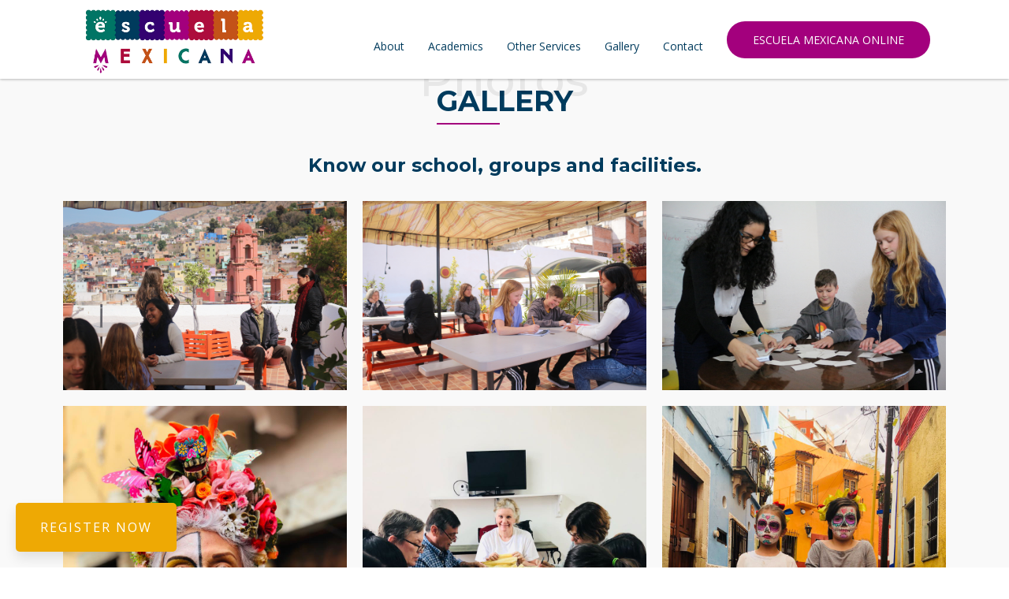

--- FILE ---
content_type: text/html
request_url: https://escuelamexicana.com/escmex2019/gallery.html
body_size: 2664
content:
<!DOCTYPE html>
<html lang="en">
<head>
  <!-- Required meta tags -->
  <meta charset="utf-8">
  <meta name="viewport" content="width=device-width, initial-scale=1, shrink-to-fit=no">
  <meta name="keywords" content="Bootstrap, Landing page, Template, Registration, Landing">
  <meta name="viewport" content="width=device-width, initial-scale=1, maximum-scale=1">
  <meta name="author" content="Grayrids">
  <title>Escuela Mexicana</title>
  <link rel="apple-touch-icon" sizes="57x57" href="img/apple-icon-57x57.png">
  <link rel="apple-touch-icon" sizes="60x60" href="img/apple-icon-60x60.png">
  <link rel="apple-touch-icon" sizes="72x72" href="img/apple-icon-72x72.png">
  <link rel="apple-touch-icon" sizes="76x76" href="img/apple-icon-76x76.png">
  <link rel="apple-touch-icon" sizes="114x114" href="img/apple-icon-114x114.png">
  <link rel="apple-touch-icon" sizes="120x120" href="img/apple-icon-120x120.png">
  <link rel="apple-touch-icon" sizes="144x144" href="img/apple-icon-144x144.png">
  <link rel="apple-touch-icon" sizes="152x152" href="img/apple-icon-152x152.png">
  <link rel="apple-touch-icon" sizes="180x180" href="img/apple-icon-180x180.png">
  <link rel="icon" type="image/png" sizes="192x192" href="img/android-icon-192x192.png">
  <link rel="icon" type="image/png" sizes="32x32" href="img/favicon-32x32.png">
  <link rel="icon" type="image/png" sizes="96x96" href="img/favicon-96x96.png">
  <link rel="icon" type="image/png" sizes="16x16" href="img/favicon-16x16.png">
  <link rel="manifest" href="/manifest.json">
  <meta name="msapplication-TileColor" content="#ffffff">
  <meta name="msapplication-TileImage" content="img/ms-icon-144x144.png">
  <meta name="theme-color" content="#ffffff">
  <!-- Bootstrap CSS -->
  <link rel="stylesheet" href="css/bootstrap.min.css">
  <link rel="stylesheet" href="css/line-icons.css">
  <link rel="stylesheet" href="css/line-icons2.css">
  <link rel="stylesheet" href="css/owl.carousel.css">
  <link rel="stylesheet" href="css/owl.theme.css">
  <link rel="stylesheet" href="css/nivo-lightbox.css">
  <link rel="stylesheet" href="css/magnific-popup.css">
  <link rel="stylesheet" href="css/animate.css">
  <link rel="stylesheet" href="css/color-switcher.css">
  <link rel="stylesheet" href="css/menu_sideslide.css">
  <link rel="stylesheet" href="css/main.css">
  <link rel="stylesheet" href="css/responsive.css">

</head>

<body>
<!-- Header Section Start -->
<header id="slider-area">
  <nav class="navbar navbar-expand-md fixed-top scrolling-navbar bg-white">
    <div class="container">
      <a href="index.html">
        <img src="img/logo.png" alt="logo Escuela Mexicana" height="90">
      </a>
      <button class="navbar-toggler" type="button" data-toggle="collapse" data-target="#navbarCollapse"
              aria-controls="navbarCollapse" aria-expanded="false" aria-label="Toggle navigation">
        <i class="lni-menu"></i>
      </button>
      <div class="collapse navbar-collapse" id="navbarCollapse">
        <ul class="navbar-nav mr-auto w-100 justify-content-end">
          <li class="nav-item">
            <a class="nav-link page-scroll" href="#"><br>About</a>
            <ul id="sub">
              <li>
                <a class="nav-link" href="welcome.html">
                  Escuela Mexicana
                </a>
              </li>
              <li style="padding-bottom:10px !important">
                <a class="nav-link" href="guanajuato.html">
                  Guanajuato
                </a>
              </li>
              <li style="padding-bottom:10px !important">
                <a class="nav-link" href="https://escuelamexicana.com/blog">
                  Mexican Culture
                </a>
              </li>
              <li style="padding-bottom:10px !important">
                <a class="nav-link" href="testimonials.html">
                  Testimonials
                </a>
              </li>
            </ul>
          </li>
          <li class="nav-item">
            <a class="nav-link page-scroll" href="#"><br>Academics</a>
            <ul id="sub2">
              <li>
                <a class="nav-link" href="standard.html">
                  Standard Program
                </a>
              </li>
              <li>
                <a class="nav-link" href="kids.html">
                  Kids Program
                </a>
              </li>
              <li>
                <a class="nav-link" href="plus.html">
                  Plus Program
                </a>
              </li>
              <li>
                <a class="nav-link" href="spanish-specific.html">
                  Spanish for specific purposes
                </a>
              </li>
              <li style="padding-bottom:10px !important">
                <a class="nav-link" href="travelers.html">
                  Spanish for travelers
                </a>
              </li>
              <li style="padding-bottom:10px !important">
                <a class="nav-link" href="teens.html">
                  Teens Program
                </a>
              </li>
              <li style="padding-bottom:10px !important">
                <a class="nav-link" href="ap.html">
                  AP Program
                </a>
              </li>
              <li style="padding-bottom:10px !important">
                <a class="nav-link" href="long-term.html">
                  Long Term Program
                </a>
              </li>
              <li style="padding-bottom:10px !important">
                <a class="nav-link" href="private-classes.html">
                  Private Classes
                </a>
              </li>
              <li style="padding-bottom:10px !important">
                <a class="nav-link" href="online.html">
                  Online lessons
                </a>
              </li>
              <li style="padding-bottom:10px !important">
                <a class="nav-link" href="english.html">
                  Inglés
                </a>
              </li>
            </ul>
          </li>
          <li class="nav-item">
            <a class="nav-link page-scroll" href="#"><br>Other Services</a>
            <ul id="sub3">
              <li>
                <a class="nav-link" href="services.html">
                  Accommodation & pick up services
                </a>
              </li>
              <li>
                <a class="nav-link" href="extras.html">
                  Extra curricular activities
                </a>
              </li>
              <li>
                <a class="nav-link" href="tours.html">
                  Tours and expeditions
                </a>
              </li>
              <li>
                <a class="nav-link" href="https://online-courses.escuelamexicana.com/giftcards" target="_blank">
                  Gift Cards
                </a>
              </li>
            </ul>
          </li>
          <li class="nav-item">
            <a class="nav-link page-scroll" href="gallery.html">
              <br>Gallery
            </a>
          </li>
          <li class="nav-item">
            <a class="nav-link page-scroll" href="contact.html">
              <br>Contact
            </a>
          </li>
          <li class="nav-item">
            <a class="nav-link page-scroll" href="https://online-courses.escuelamexicana.com" target="_blank">
              <button class="btn btn-common btn-effect">
                Escuela Mexicana Online
              </button>
            </a>
          </li>
        </ul>
      </div>
    </div>
  </nav>
</header>

<!-- Portfolio Section -->
<br> <br>
<section id="portfolios" class="section">
  <!-- Container Starts -->
  <div class="container">
    <div class="section-header"><p>&nbsp;</p>
      <h2 class="section-title">Gallery</h2>
      <p>&nbsp;</p>
      <p><span>Photos</span>
      </p>
      <h5 class="section-subtitle">Know our school, groups and facilities.</h5>
    </div>
    <div class="row">
      <div class="col-md-12">

      </div>
    </div>

    <!-- Portfolio Recent Projects -->
    <div id="portfolio" class="row">

      <!-- fotos 1 starts -->

      <div class="col-lg-4 col-md-6 col-xs-12 mix development print">
        <div class="portfolio-item">
          <div class="shot-item">
            <img src="img/seleccionadas/IMG_5839.JPG" alt=""/>
            <div class="single-content">
              <div class="fancy-table">
                <div class="table-cell">
                  <div class="zoom-icon">
                    <a class="lightbox" href="img/seleccionadas/IMG_5839.JPG"><i class="lni-zoom-in item-icon"></i></a>
                  </div>
                  <a href="#">View Project</a>
                </div>
              </div>
            </div>
          </div>
        </div>
      </div>
      <div class="col-lg-4 col-md-6 col-xs-12 mix design print">
        <div class="portfolio-item">
          <div class="shot-item">
            <img src="img/seleccionadas/IMG_5824.JPG" alt=""/>
            <div class="single-content">
              <div class="fancy-table">
                <div class="table-cell">
                  <div class="zoom-icon">
                    <a class="lightbox" href="img/seleccionadas/IMG_5824.JPG"><i class="lni-zoom-in item-icon"></i></a>
                  </div>
                  <a href="#">View Project</a>
                </div>
              </div>
            </div>
          </div>
        </div>
      </div>
      <div class="col-lg-4 col-md-6 col-xs-12 mix development">
        <div class="portfolio-item">
          <div class="shot-item">
            <img src="img/seleccionadas/IMG_5698.JPG" alt=""/>
            <div class="single-content">
              <div class="fancy-table">
                <div class="table-cell">
                  <div class="zoom-icon">
                    <a class="lightbox" href="img/seleccionadas/IMG_5698.JPG"><i class="lni-zoom-in item-icon"></i></a>
                  </div>
                  <a href="#">View Project</a>
                </div>
              </div>
            </div>
          </div>
        </div>
      </div>
      <div class="col-lg-4 col-md-6 col-xs-12 mix development design">
        <div class="portfolio-item">
          <div class="shot-item">
            <img src="img/gallery/reina catrina y tradiciones (22).jpeg" alt=""/>
            <div class="single-content">
              <div class="fancy-table">
                <div class="table-cell">
                  <div class="zoom-icon">
                    <a class="lightbox" href="img/gallery/reina catrina y tradiciones (22).jpeg"><i
                      class="lni-zoom-in item-icon"></i></a>
                  </div>
                  <a href="#">View Project</a>
                </div>
              </div>
            </div>
          </div>
        </div>
      </div>
      <div class="col-lg-4 col-md-6 col-xs-12 mix development">
        <div class="portfolio-item">
          <div class="shot-item">
            <img src="img/gallery/talleres culturales (3).jpeg" alt=""/>
            <div class="single-content">
              <div class="fancy-table">
                <div class="table-cell">
                  <div class="zoom-icon">
                    <a class="lightbox" href="img/gallery/talleres culturales (3).jpeg"><i
                      class="lni-zoom-in item-icon"></i></a>
                  </div>
                  <a href="#">View Project</a>
                </div>
              </div>
            </div>
          </div>
        </div>
      </div>
      <div class="col-lg-4 col-md-6 col-xs-12 mix print design">
        <div class="portfolio-item">
          <div class="shot-item">
            <img src="img/gallery/talleres culturales (2).jpeg" alt=""/>
            <div class="single-content">
              <div class="fancy-table">
                <div class="table-cell">
                  <div class="zoom-icon">
                    <a class="lightbox" href="img/gallery/talleres culturales (2).jpeg"><i
                      class="lni-zoom-in item-icon"></i></a>
                  </div>
                  <a href="#">View Project</a>
                </div>
              </div>
            </div>
          </div>
        </div>
      </div>

      <!-- fotos 1 Ends -->
      <div class="col-lg-4 col-md-6 col-xs-12 mix development design">
        <div class="portfolio-item">
          <div class="shot-item">
            <img src="img/seleccionadas/IMG_5660.JPG" alt=""/>
            <div class="single-content">
              <div class="fancy-table">
                <div class="table-cell">
                  <div class="zoom-icon">
                    <a class="lightbox" href="img/seleccionadas/IMG_5660.JPG"><i class="lni-zoom-in item-icon"></i></a>
                  </div>
                  <a href="#">View Project</a>
                </div>
              </div>
            </div>
          </div>
        </div>
      </div>
      <div class="col-lg-4 col-md-6 col-xs-12 mix development">
        <div class="portfolio-item">
          <div class="shot-item">
            <img src="img/seleccionadas/IMG_5677.JPG" alt=""/>
            <div class="single-content">
              <div class="fancy-table">
                <div class="table-cell">
                  <div class="zoom-icon">
                    <a class="lightbox" href="img/seleccionadas/IMG_5677.JPG"><i class="lni-zoom-in item-icon"></i></a>
                  </div>
                  <a href="#">View Project</a>
                </div>
              </div>
            </div>
          </div>
        </div>
      </div>
      <div class="col-lg-4 col-md-6 col-xs-12 mix print design">
        <div class="portfolio-item">
          <div class="shot-item">
            <img src="img/seleccionadas/IMG_5693.JPG" alt=""/>
            <div class="single-content">
              <div class="fancy-table">
                <div class="table-cell">
                  <div class="zoom-icon">
                    <a class="lightbox" href="img/seleccionadas/IMG_5693.JPG"><i class="lni-zoom-in item-icon"></i></a>
                  </div>
                  <a href="#">View Project</a>
                </div>
              </div>
            </div>
          </div>
        </div>
      </div>

      <!-- fotos 1 starts -->

      <div class="col-lg-4 col-md-6 col-xs-12 mix development print">
        <div class="portfolio-item">
          <div class="shot-item">
            <img src="img/gallery/img-1.jpg" alt=""/>
            <div class="single-content">
              <div class="fancy-table">
                <div class="table-cell">
                  <div class="zoom-icon">
                    <a class="lightbox" href="img/gallery/img-1.jpg"><i class="lni-zoom-in item-icon"></i></a>
                  </div>
                  <a href="#">View Project</a>
                </div>
              </div>
            </div>
          </div>
        </div>
      </div>
      <div class="col-lg-4 col-md-6 col-xs-12 mix design print">
        <div class="portfolio-item">
          <div class="shot-item">
            <img src="img/gallery/img-10.jpg" alt=""/>
            <div class="single-content">
              <div class="fancy-table">
                <div class="table-cell">
                  <div class="zoom-icon">
                    <a class="lightbox" href="img/gallery/img-10.jpg"><i class="lni-zoom-in item-icon"></i></a>
                  </div>
                  <a href="#">View Project</a>
                </div>
              </div>
            </div>
          </div>
        </div>
      </div>
      <div class="col-lg-4 col-md-6 col-xs-12 mix development">
        <div class="portfolio-item">
          <div class="shot-item">
            <img src="img/gallery/img-6.jpg" alt=""/>
            <div class="single-content">
              <div class="fancy-table">
                <div class="table-cell">
                  <div class="zoom-icon">
                    <a class="lightbox" href="img/gallery/img-6.jpg"><i class="lni-zoom-in item-icon"></i></a>
                  </div>
                  <a href="#">View Project</a>
                </div>
              </div>
            </div>
          </div>
        </div>
      </div>
      <div class="col-lg-4 col-md-6 col-xs-12 mix development design">
        <div class="portfolio-item">
          <div class="shot-item">
            <img src="img/gallery/img-15.jpg" alt=""/>
            <div class="single-content">
              <div class="fancy-table">
                <div class="table-cell">
                  <div class="zoom-icon">
                    <a class="lightbox" href="img/gallery/img-15.jpg"><i class="lni-zoom-in item-icon"></i></a>
                  </div>
                  <a href="#">View Project</a>
                </div>
              </div>
            </div>
          </div>
        </div>
      </div>
      <div class="col-lg-4 col-md-6 col-xs-12 mix development">
        <div class="portfolio-item">
          <div class="shot-item">
            <img src="img/gallery/img-12.jpg" alt=""/>
            <div class="single-content">
              <div class="fancy-table">
                <div class="table-cell">
                  <div class="zoom-icon">
                    <a class="lightbox" href="img/gallery/img-12.jpg"><i class="lni-zoom-in item-icon"></i></a>
                  </div>
                  <a href="#">View Project</a>
                </div>
              </div>
            </div>
          </div>
        </div>
      </div>
      <div class="col-lg-4 col-md-6 col-xs-12 mix print design">
        <div class="portfolio-item">
          <div class="shot-item">
            <img src="img/gallery/reina catrina y tradiciones (16).jpeg" alt=""/>
            <div class="single-content">
              <div class="fancy-table">
                <div class="table-cell">
                  <div class="zoom-icon">
                    <a class="lightbox" href="img/gallery/reina catrina y tradiciones (16).jpeg"><i
                      class="lni-zoom-in item-icon"></i></a>
                  </div>
                  <a href="#">View Project</a>
                </div>
              </div>
            </div>
          </div>
        </div>
      </div>

      <!-- fotos 1 Ends -->

      <!-- fotos 1 starts -->

      <div class="col-lg-4 col-md-6 col-xs-12 mix development print">
        <div class="portfolio-item">
          <div class="shot-item">
            <img src="img/reina catrina/reina catrina y tradiciones (1).jpeg" alt=""/>
            <div class="single-content">
              <div class="fancy-table">
                <div class="table-cell">
                  <div class="zoom-icon">
                    <a class="lightbox" href="img/reina catrina/reina catrina y tradiciones (1).jpeg"><i
                      class="lni-zoom-in item-icon"></i></a>
                  </div>
                  <a href="#">View Project</a>
                </div>
              </div>
            </div>
          </div>
        </div>
      </div>
      <div class="col-lg-4 col-md-6 col-xs-12 mix design print">
        <div class="portfolio-item">
          <div class="shot-item">
            <img src="img/tapete/reina catrina y tradiciones (20).jpeg" alt=""/>
            <div class="single-content">
              <div class="fancy-table">
                <div class="table-cell">
                  <div class="zoom-icon">
                    <a class="lightbox" href="img/tapete/reina catrina y tradiciones (20).jpeg"><i
                      class="lni-zoom-in item-icon"></i></a>
                  </div>
                  <a href="#">View Project</a>
                </div>
              </div>
            </div>
          </div>
        </div>
      </div>
      <div class="col-lg-4 col-md-6 col-xs-12 mix development">
        <div class="portfolio-item">
          <div class="shot-item">
            <img src="img/seleccionadas/IMG_5730.JPG" alt=""/>
            <div class="single-content">
              <div class="fancy-table">
                <div class="table-cell">
                  <div class="zoom-icon">
                    <a class="lightbox" href="img/seleccionadas/IMG_5730.JPG"><i class="lni-zoom-in item-icon"></i></a>
                  </div>
                  <a href="#">View Project</a>
                </div>
              </div>
            </div>
          </div>
        </div>
      </div>
      <div class="col-lg-4 col-md-6 col-xs-12 mix development design">
        <div class="portfolio-item">
          <div class="shot-item">
            <img src="img/seleccionadas/IMG_5741.JPG" alt=""/>
            <div class="single-content">
              <div class="fancy-table">
                <div class="table-cell">
                  <div class="zoom-icon">
                    <a class="lightbox" href="img/seleccionadas/IMG_5741.JPG"><i class="lni-zoom-in item-icon"></i></a>
                  </div>
                  <a href="#">View Project</a>
                </div>
              </div>
            </div>
          </div>
        </div>
      </div>
      <div class="col-lg-4 col-md-6 col-xs-12 mix development">
        <div class="portfolio-item">
          <div class="shot-item">
            <img src="img/seleccionadas/IMG_5613.JPG" alt=""/>
            <div class="single-content">
              <div class="fancy-table">
                <div class="table-cell">
                  <div class="zoom-icon">
                    <a class="lightbox" href="img/seleccionadas/IMG_5613.JPG"><i class="lni-zoom-in item-icon"></i></a>
                  </div>
                  <a href="#">View Project</a>
                </div>
              </div>
            </div>
          </div>
        </div>
      </div>
      <div class="col-lg-4 col-md-6 col-xs-12 mix print design">
        <div class="portfolio-item">
          <div class="shot-item">
            <img src="img/seleccionadas/IMG_5641.JPG" alt=""/>
            <div class="single-content">
              <div class="fancy-table">
                <div class="table-cell">
                  <div class="zoom-icon">
                    <a class="lightbox" href="img/seleccionadas/IMG_5641.JPG"><i class="lni-zoom-in item-icon"></i></a>
                  </div>
                  <a href="#">View Project</a>
                </div>
              </div>
            </div>
          </div>
        </div>
      </div>

      <!-- fotos 1 Ends -->

      <div class="col-lg-4 col-md-6 col-xs-12 mix development print">
        <div class="portfolio-item">
          <div class="shot-item">
            <img src="img/seleccionadas/IMG_5645.JPG" alt=""/>
            <div class="single-content">
              <div class="fancy-table">
                <div class="table-cell">
                  <div class="zoom-icon">
                    <a class="lightbox" href="img/seleccionadas/IMG_5645.JPG"><i class="lni-zoom-in item-icon"></i></a>
                  </div>
                  <a href="#">View Project</a>
                </div>
              </div>
            </div>
          </div>
        </div>
      </div>
      <div class="col-lg-4 col-md-6 col-xs-12 mix design print">
        <div class="portfolio-item">
          <div class="shot-item">
            <img src="img/seleccionadas/IMG_5648.JPG" alt=""/>
            <div class="single-content">
              <div class="fancy-table">
                <div class="table-cell">
                  <div class="zoom-icon">
                    <a class="lightbox" href="img/seleccionadas/IMG_5648.JPG"><i class="lni-zoom-in item-icon"></i></a>
                  </div>
                  <a href="#">View Project</a>
                </div>
              </div>
            </div>
          </div>
        </div>
      </div>
      <div class="col-lg-4 col-md-6 col-xs-12 mix development">
        <div class="portfolio-item">
          <div class="shot-item">
            <img src="img/seleccionadas/IMG_5654.JPG" alt=""/>
            <div class="single-content">
              <div class="fancy-table">
                <div class="table-cell">
                  <div class="zoom-icon">
                    <a class="lightbox" href="img/seleccionadas/IMG_5654.JPG"><i class="lni-zoom-in item-icon"></i></a>
                  </div>
                  <a href="#">View Project</a>
                </div>
              </div>
            </div>
          </div>
        </div>
      </div>

      <div class="col-lg-4 col-md-6 col-xs-12 mix print design">
        <div class="portfolio-item">
          <div class="shot-item">
            <img src="img/seleccionadas/IMG_5740.JPG" alt=""/>
            <div class="single-content">
              <div class="fancy-table">
                <div class="table-cell">
                  <div class="zoom-icon">
                    <a class="lightbox" href="img/seleccionadas/IMG_5740.JPG"><i class="lni-zoom-in item-icon"></i></a>
                  </div>
                  <a href="#">View Project</a>
                </div>
              </div>
            </div>
          </div>
        </div>
      </div>
      <div class="col-lg-4 col-md-6 col-xs-12 mix print design">
        <div class="portfolio-item">
          <div class="shot-item">
            <img src="img/seleccionadas/IMG_5735.JPG" alt=""/>
            <div class="single-content">
              <div class="fancy-table">
                <div class="table-cell">
                  <div class="zoom-icon">
                    <a class="lightbox" href="img/seleccionadas/IMG_5735.JPG"><i class="lni-zoom-in item-icon"></i></a>
                  </div>
                  <a href="#">View Project</a>
                </div>
              </div>
            </div>
          </div>
        </div>
      </div>
      <div class="col-lg-4 col-md-6 col-xs-12 mix print design">
        <div class="portfolio-item">
          <div class="shot-item">
            <img src="img/seleccionadas/IMG_5844.JPG" alt=""/>
            <div class="single-content">
              <div class="fancy-table">
                <div class="table-cell">
                  <div class="zoom-icon">
                    <a class="lightbox" href="img/seleccionadas/IMG_5844.JPG"><i class="lni-zoom-in item-icon"></i></a>
                  </div>
                  <a href="#">View Project</a>
                </div>
              </div>
            </div>
          </div>
        </div>
      </div>

    </div>


  </div>
  <!-- Container Ends -->
</section>
<!-- Portfolio Section Ends -->


<!-- Footer Section Start -->
<footer>
  <!-- Copyright Start  -->
  <div id="copyright">
    <div class="container">
      <div class="row">
        <div class="col-md-12">
          <div class="site-info">
            <ul class="footer-social">
              <li style="color:#FFF">
                Copyright © 2021 &nbsp;Escuela Mexicana
              </li>
              <li style="color:#FFF">
                (+52-473) 732 – 2944
              </li>
              <li style="color:#FFF">
                &Iota;
              </li>
              <li>
                <a class="facebook" href="https://www.facebook.com/escuela.mexicana.2/?ref=br_rs"
                   style="font-size: 18px">
                  <i class="lni-facebook-filled"></i>
                </a>
              </li>
              <li>
                <a class="instagram" href="https://www.instagram.com/escuelamexicana/" style="font-size: 18px">
                  <i class="lni-instagram-filled"></i>
                </a>
              </li>
              <li>
                <a class="youtube" href="https://www.youtube.com/channel/UCsAFD7He-EpY2_m_3UQ6lxQ"
                   style="font-size: 18px">
                  <i class="lni2-youtube-filled"></i>
                </a>
              </li>
            </ul>
          </div>
        </div>
      </div>
    </div>
  </div>
  <!-- Copyright End -->

</footer>
<!-- Footer Section End -->

<!-- Go To Top Link -->
<a href="#" class="back-to-top">
  <i class="lni-arrow-up"></i>
</a>

<div id="loader">
  <div class="spinner">
    <div class="double-bounce1"></div>
    <div class="double-bounce2"></div>
  </div>
</div>

<!-- Botón flotante de registro -->
<a href="subscribe.html" class="btn btn-flotante">
  <span style="text-transform: uppercase">REGISTER NOW</span>
</a>
<!-- // Botón flotante de registro -->

<!-- Scripts -->
<script src="js2/jquery.min.js"></script>
<script src="js2/browser.min.js"></script>
<script src="js2/breakpoints.min.js"></script>
<script src="js2/util.js"></script>
<script src="js2/main.js"></script>


<!-- jQuery first, then Tether, then Bootstrap JS. -->
<script src="js/jquery-min.js"></script>
<script src="js/popper.min.js"></script>
<script src="js/bootstrap.min.js"></script>
<script src="js/classie.js"></script>
<script src="js/color-switcher.js"></script>
<script src="js/jquery.mixitup.js"></script>
<script src="js/nivo-lightbox.js"></script>
<script src="js/owl.carousel.js"></script>
<script src="js/jquery.stellar.min.js"></script>
<script src="js/jquery.nav.js"></script>
<script src="js/scrolling-nav.js"></script>
<script src="js/jquery.easing.min.js"></script>
<script src="js/wow.js"></script>
<script src="js/jquery.vide.js"></script>
<script src="js/jquery.counterup.min.js"></script>
<script src="js/jquery.magnific-popup.min.js"></script>
<script src="js/waypoints.min.js"></script>
<script src="js/form-validator.min.js"></script>
<script src="js/contact-form-script.js"></script>
<script src="js/main.js"></script>

</body>
</html>

--- FILE ---
content_type: text/css
request_url: https://escuelamexicana.com/escmex2019/css/line-icons2.css
body_size: 320
content:
@charset "UTF-8";
@font-face {
  font-family: 'Type Icons';
  src: url('../fonts/Type Icons.eot');
  src: url('../fonts/Type Icons.woff2') format('woff2'),
       url('../fonts/Type Icons.eot?#iefix') format('embedded-opentype');
  font-weight: normal;
  font-style: normal;
}

@font-face {
  font-family: 'TypeIcons';
  src: url('../fonts/TypeIcons.woff') format('woff'),
       url('../fonts/TypeIcons.ttf') format('truetype'),
       url('../fonts/TypeIcons.svg#TypeIcons') format('svg');
  font-weight: normal;
  font-style: normal;
}


[class^="lni2-"], [class*=" lni2-"] {
  /* use !important to prevent issues with browser extensions that change fonts */
  font-family: 'TypeIcons' !important;
  speak: none;
  font-style: normal;
  font-weight: normal;
  font-variant: normal;
  text-transform: none;
  line-height: 1;

  /* Better Font Rendering =========== */
  -webkit-font-smoothing: antialiased;
  -moz-osx-font-smoothing: grayscale;
}
.lni2-youtube-filled:before {
  content: "y";
}
.lni2-youtube:before {
  content: "y";
}
.lni2-skype:before {
  content: "6";
}
.lni2-skype-filled:before {
  content: "6";
}

.lni2-send-filled:before {
  content: "D";
}

.lni2-phone-filled:before {
  content: "v";
}
.lni2-site:before {
  content: "3";
}


/* CSS Document */



--- FILE ---
content_type: text/css
request_url: https://escuelamexicana.com/escmex2019/css/color-switcher.css
body_size: 588
content:
/* Color Style Switcher */
#color-style-switcher div h3 {
    color: #2d2d2d;
    font-size: 16px;
    margin: 8px 3px 12px;
    font-weight: 700;
}
#color-style-switcher {
    background: #fff;
    box-shadow: 0px 4px 14px rgba(0, 0, 0, 0.14);
    left: -145px;
    position: fixed;
    top: 170px;
    width: 150px;
    z-index: 9999;
}
#color-style-switcher div {
    padding: 5px 10px;
}
#color-style-switcher .bottom {
    padding: 0;
}
#color-style-switcher .bottom a.settings {
    background-color: #fff;
    box-shadow: 7px 2px 14px 0 rgba(0, 0, 0, 0.14);
    display: block;
    height: 45px;
    position: absolute;
    right: -45px;
    top: 0;
    width: 45px;
    text-align: center;
}
#color-style-switcher .bottom a i{
    font-size: 24px;
    line-height: 45px;
}
#color-style-switcher select {
    background: none repeat scroll 0 0 #F6F6F6;
    border: 1px solid #FFFFFF;
    line-height: 1;
    margin-bottom: 10px;
    padding: 5px 10px;
    width: 150px;
}
ul.colors {
    list-style: none outside none;
    margin: 0 0 10px;
    overflow: hidden;
	padding:0;
}
ul.colors li {
    float: left;
    margin: 2px;
}
ul.colors li a {
    cursor: pointer;
    display: block;
    height: 35px;
    width: 35px;
	border-radius:2px;
	-webkit-border-radius:2px;
}

ul.colors li a.active {
    position: relative;
}
ul.colors li a.active:after {
    color: #fff;
    content:"\f00c";
    font-family: "FontAwesome";
    font-size: 10px;
    right: 12px;
    position: absolute;
    top: 9px;
}
ul.colors li a.color1.active:after, ul.colors li a.color8.active:after{
    color:#FFFFFF;
}


@media only screen and (max-width: 500px) {
    #color-style-switcher {
        display: none;
    }
}

/* Color Style Switcher  End */



/* Colors */

/* light-version */
ul.colors .color1 {
    background: #a3007d;  /* preset */    
}
ul.colors .color2 {
    background: #003b5d;  /* blue */
}
ul.colors .color3 {
     background: #007565; /* turquoise */
}
ul.colors .color4 {
     background: #c35218;  /* orange */
}
ul.colors .color5 {
     background: #330170;  /* Wisteria */
}
ul.colors .color6 {
     background: #ad0d3d;  /* Alizarin */
}


--- FILE ---
content_type: text/css
request_url: https://escuelamexicana.com/escmex2019/css/menu_sideslide.css
body_size: 794
content:

.menu-wrap a {
	color: #b8b7ad;
}

.menu-wrap a:hover,
.menu-wrap a:focus{
	color: #a3007d;
}
.menu-wrap .navbar-nav li .active{
	color: #a3007d; 
}
.menu-wrap .navbar-nav li .active:before{
	width: 20px;
}
.content-wrap {
	overflow-y: scroll;
	-webkit-overflow-scrolling: touch;
}

.content {
	position: relative;
	background: #b4bad2;
}

.content::before {
	position: absolute;
	top: 0;
	left: 0;
	z-index: 10;
	width: 100%;
	height: 100%;
	background: rgba(0,0,0,0.3);
	content: '';
	opacity: 0;
	-webkit-transform: translate3d(100%,0,0);
	transform: translate3d(100%,0,0);
	-webkit-transition: opacity 0.4s, -webkit-transform 0s 0.4s;
	transition: opacity 0.4s, transform 0s 0.4s;
	-webkit-transition-timing-function: cubic-bezier(0.7,0,0.3,1);
	transition-timing-function: cubic-bezier(0.7,0,0.3,1);
}

/* Menu Button */
.menu-button {
	position: absolute;
	z-index: 1000;
	width: 60px;
	height: 42px;
	border: none;
	font-size: 30px;
	color: #fff;
	background: transparent;
	top: 15px;
	right: 0;
	line-height: 42px;
	outline: none;
	text-align: center;
}
button:focus{
	outline: none;
}
/* Close Button */
.close-button {
	width: 45px;
	height: 45px;
	position: absolute;
	left: -45px;
	top: 4px;
	overflow: hidden;
	font-size: 25px;
	border: none;
	background: #fff;
	color: #000;
	line-height: 48px;
	box-shadow: -1px 2px 3px 0px rgba(0, 0, 0, 0.16), 0 0px 0px 0px rgba(0, 0, 0, 0.12);
}

.logo-menu{
	padding: 15px 0;
}
.menu-bg .logo-menu{
	padding: 6px 0;
}
.menu-bg .menu-button{
	top: 5px;
	
}

/* Menu */
.menu-wrap {
	position: fixed;
	z-index: 9999;
	width: 260px;
	right: 0;
	height: 100%;
	background: #fff;
	padding: 2.5em 1.5em 0;
	font-size: 1.15em;
	-webkit-transform: translate3d(320px,0,0);
	transform: translate3d(320px,0,0);
	-webkit-transition: -webkit-transform 0.4s;
	transition: transform 0.4s;
	-webkit-transition-timing-function: cubic-bezier(0.7,0,0.3,1);
	transition-timing-function: cubic-bezier(0.7,0,0.3,1);
	box-shadow: 0 2px 5px 0 rgba(0, 0, 0, 0.16), 0 2px 10px 0 rgba(0, 0, 0, 0.12);
}

.menu, 
.icon-list {
	height: 100%;
}

.icon-list {
	-webkit-transform: translate3d(0,100%,0);
	transform: translate3d(0,100%,0);
}

.icon-list a {
	color: #003b5d;
	display: block;
	padding: 0.8em;
	-webkit-transform: translate3d(0,500px,0);
	transform: translate3d(0,500px,0);
	position: relative;
}
.icon-list a:before{
	background: #a3007d;
	content: "";
	height: 1px;
	left: 0;
	position: absolute;
	bottom: 10px;
	-webkit-transition: all 0.3s ease 0s;
	transition: all 0.3s ease 0s;
	width: 0px;
}
.menu-wrap a:hover:before{
	width: 20px;
}
.icon-list,
.icon-list a {	
	-webkit-transition: -webkit-transform 0s 0.4s;
	transition: transform 0s 0.4s;
	-webkit-transition-timing-function: cubic-bezier(0.7,0,0.3,1);
	transition-timing-function: cubic-bezier(0.7,0,0.3,1);
}

.icon-list a:nth-child(2) {
	-webkit-transform: translate3d(0,1000px,0);
	transform: translate3d(0,1000px,0);
}

.icon-list a:nth-child(3) {
	-webkit-transform: translate3d(0,1500px,0);
	transform: translate3d(0,1500px,0);
}

.icon-list a:nth-child(4) {
	-webkit-transform: translate3d(0,2000px,0);
	transform: translate3d(0,2000px,0);
}

.icon-list a:nth-child(5) {
	-webkit-transform: translate3d(0,2500px,0);
	transform: translate3d(0,2500px,0);
}

.icon-list a:nth-child(6) {
	-webkit-transform: translate3d(0,3000px,0);
	transform: translate3d(0,3000px,0);
}

.icon-list a span {
	margin-left: 10px;
	font-weight: 700;
}

/* Shown menu */
.show-menu .menu-wrap {
	-webkit-transform: translate3d(0,0,0);
	transform: translate3d(0,0,0);
	-webkit-transition: -webkit-transform 0.8s;
	transition: transform 0.8s;
	-webkit-transition-timing-function: cubic-bezier(0.7,0,0.3,1);
	transition-timing-function: cubic-bezier(0.7,0,0.3,1);
}

.show-menu .icon-list,
.show-menu .icon-list a {
	-webkit-transform: translate3d(0,0,0);
	transform: translate3d(0,0,0);
	-webkit-transition: -webkit-transform 0.8s;
	transition: transform 0.8s;
	-webkit-transition-timing-function: cubic-bezier(0.7,0,0.3,1);
	transition-timing-function: cubic-bezier(0.7,0,0.3,1);
}

.show-menu .icon-list a {
	-webkit-transition-duration: 0.9s;
	transition-duration: 0.9s;
}

.show-menu .content::before {
	opacity: 1;
	-webkit-transition: opacity 0.8s;
	transition: opacity 0.8s;
	-webkit-transition-timing-function: cubic-bezier(0.7,0,0.3,1);
	transition-timing-function: cubic-bezier(0.7,0,0.3,1);
	-webkit-transform: translate3d(0,0,0);
	transform: translate3d(0,0,0);
}

--- FILE ---
content_type: text/css
request_url: https://escuelamexicana.com/escmex2019/css/main.css
body_size: 9683
content:
/* ==========================================================================
   1. IMPORT GOOGLE FONTS
   ========================================================================== */
@import url("https://fonts.googleapis.com/css?family=Montserrat:500,700|Open+Sans");
/* ==========================================================================
   2. GENERAL
   ========================================================================== */
body {
	font-family: 'Open Sans', sans-serif;
	color: #007565;
	font-size: 14px;
	font-weight: 300;
	background: #fff;
	overflow-x: hidden;
}

html {
  overflow-x: hidden;
}

p {
	font-size: 15px;
	color: #003b5d;
	line-height: 26px;
	font-family: 'Open Sans', sans-serif;
	margin-bottom: 0;
}

a:hover, a:focus {
	color: #a3007d;
}

a {
	color: #a3007d;
	-webkit-transition: all 0.3s ease-in-out;
	-moz-transition: all 0.3s ease-in-out;
	-o-transition: all 0.3s ease-in-out;
	transition: all 0.3s ease-in-out;
}

h1, h2, h3, h4, h5 {
	font-family: 'Montserrat', sans-serif;
	font-size: 40px;
	font-weight: 700;
	color: #003b5d;
}
h5 {
	font-family: 'Montserrat', sans-serif;
	font-size: 24px;
	font-weight: 700;
	color: #003b5d;
}
.sombra{
	text-shadow: 3px 0px 4px rgba(0,0,0,0.88);
}

ul {
  margin: 0;
  padding: 0;
}

ul li {
  list-style: none;
}

.active {
 color: #036;
}

a:hover,
a:focus {
  text-decoration: none;
  outline: none;
}

a:not([href]):not([tabindex]) {
  color: #fff;
}

a:not([href]):not([tabindex]):focus, a:not([href]):not([tabindex]):hover {
  color: #fff;
}

.bg-transparent {
  background: transparent !important;
}

.bg-defult {
  background: #a3007d !important;
}





/* ==========================================================================
   2.1 Section Title
   ========================================================================== */
.section {
	padding-top: 40px;
	padding-right: 0;
	padding-bottom: 20px;
	padding-left: 0;
}

.section-header {
	color: #fff;
	margin-bottom: 20px;
	text-align: center;
	position: relative;
}

.section-header .section-title {
	font-size: 36px;
	margin-bottom: 20px;
	text-transform: uppercase;
	font-family: 'Montserrat', sans-serif;
	font-weight: 700;
	color: #003b5d;
	position: relative;
}

.section-header .section-title:before {
  content: '';
  position: absolute;
  bottom: -8px;
  width: 80px;
  height: 2px;
  background: #a3007d;
  -webkit-transition: 0.3s;
  -moz-transition: 0.3s;
  transition: 0.3s;
}

.section-header span {
	font-size: 60px;
	color: rgba(0, 0, 0, 0.07);
	z-index: 2;
	font-family: 'Montserrat', sans-serif;
	font-weight: 500;
	text-transform: capitalize;
	position: absolute;
	top: 7px;
	left: -1px;
	width: 100%;
}

/* ==========================================================================
   2.2 Buttons
   ========================================================================== */
.btn {
  font-size: 14px;
  padding: 10px 30px;
  border-radius: 30px;
  font-weight: 400;
  color: #fff;
  text-transform: uppercase;
  -webkit-transition: all 0.3s ease-in-out;
  -moz-transition: all 0.3s ease-in-out;
  -o-transition: all 0.3s ease-in-out;
  transition: all 0.3s ease-in-out;
  display: inline-block;
}

.btn:focus {
	box-shadow: 2px 1px;
	outline: none;
	color: #CCC;
}

.btn:active {
	box-shadow: 5px 5px;
	outline: none;
	color: #CCC;
}

.btn-common {
	background-color: #a3007d;
	position: relative;
	z-index: 1;
	padding: 12px 32px;
	border-radius: 30px;
}

.btn-common:hover {
  color: #fff;
}

.btn-effect {
  overflow: hidden;
}

.btn-effect:after {
  content: '';
  position: absolute;
  width: 0;
  height: 100%;
  z-index: 1;
  left: 0;
  top: 0;
  background: rgba(0, 0, 0, 0.1);
  -webkit-transition: all 0.3s ease;
  -moz-transition: all 0.3s ease;
  transition: all 0.3s ease;
}

.btn-effect:hover:after {
  width: 100%;
}

.btn-border {
  border-style: solid;
  border-width: 2px;
  cursor: pointer;
  background-color: rgba(0, 0, 0, 0.2);
  border-color: #fff;
  color: #fff;
}

.btn-border:hover {
  color: #ffffff;
  background-color: #a3007d;
}

.btn-lg {
  padding: 14px 33px;
  text-transform: uppercase;
  font-size: 16px;
}

.btn-rm {
  padding: 7px 10px;
  text-transform: capitalize;
}

button:focus {
  outline: none !important;
}

.clear {
  clear: both;
}

/* ==========================================================================
   2.3 Social Iocns
   ========================================================================== */
.social-icons {
  margin-bottom: 20px;
}

.social-icons ul {
  margin: 0;
  padding: 0;
  list-style: none;
}

.social-icons ul li {
  display: inline;
}

.social-icons ul li a {
  display: inline-block;
  margin-left: 5px;
  margin-right: 5px;
  margin-bottom: 15px;
  border-radius: 4px;
  border: 1px solid rgba(255, 254, 254, 0.07);
  line-height: 40px;
  width: 40px;
  height: 40px;
  text-align: center;
  font-size: 16px;
}

.social-icons ul li a:hover {
  color: #fff;
}

.facebook a {
  color: #4867AA;
}

.facebook a:hover {
  background: #4867AA;
}

.twitter a {
  color: #1DA1F2;
}

.twitter a:hover {
  background: #1DA1F2;
}

.google-plus a {
  color: #DD4D42;
}

.google-plus a:hover {
  background: #DD4D42;
}

.youtube a {
  color: #DF2926;
}

.youtube a:hover {
  background: #DF2926;
}

.instagram a:hover {
  background: rgba(255,220,125,1);
background: -moz-linear-gradient(45deg, rgba(255,220,125,1) 0%, rgba(255,220,125,1) 7%, rgba(244,110,48,1) 25%, rgba(195,42,162,1) 40%, rgba(76,94,215,1) 72%, rgba(115,50,189,1) 90%, rgba(115,50,189,1) 100%);
background: -ms-linear-gradient(45deg, rgba(255,220,125,1) 0%, rgba(255,220,125,1) 7%, rgba(244,110,48,1) 25%, rgba(195,42,162,1) 40%, rgba(76,94,215,1) 72%, rgba(115,50,189,1) 90%, rgba(115,50,189,1) 100%);
background: linear-gradient(45deg, rgba(255,220,125,1) 0%, rgba(255,220,125,1) 7%, rgba(244,110,48,1) 25%, rgba(195,42,162,1) 40%, rgba(76,94,215,1) 72%, rgba(115,50,189,1) 90%, rgba(115,50,189,1) 100%);
filter: progid:DXImageTransform.Microsoft.gradient( startColorstr='#ffdc7d', endColorstr='#7332bd', GradientType=1 );
}

.instagram a {
  background: rgba(255,220,125,1);
background: -moz-linear-gradient(45deg, rgba(255,220,125,1) 0%, rgba(255,220,125,1) 7%, rgba(244,110,48,1) 25%, rgba(195,42,162,1) 40%, rgba(76,94,215,1) 72%, rgba(115,50,189,1) 90%, rgba(115,50,189,1) 100%);
background: -ms-linear-gradient(45deg, rgba(255,220,125,1) 0%, rgba(255,220,125,1) 7%, rgba(244,110,48,1) 25%, rgba(195,42,162,1) 40%, rgba(76,94,215,1) 72%, rgba(115,50,189,1) 90%, rgba(115,50,189,1) 100%);
background: linear-gradient(45deg, rgba(255,220,125,1) 0%, rgba(255,220,125,1) 7%, rgba(244,110,48,1) 25%, rgba(195,42,162,1) 40%, rgba(76,94,215,1) 72%, rgba(115,50,189,1) 90%, rgba(115,50,189,1) 100%);
filter: progid:DXImageTransform.Microsoft.gradient( startColorstr='#ffdc7d', endColorstr='#7332bd', GradientType=1 );
}

.linkedin a {
  color: #007BB6;
}

.linkedin a:hover {
  background: #007BB6;
}

.pinterest a {
  color: #BD081C;
}

.pinterest a:hover {
  background: #BD081C;
}

.dribbble a {
  color: #EA4C89;
}

.dribbble a:hover {
  background: #EA4C89;
}

.behance a {
  color: #0B7CFF;
}

.behance a:hover {
  background: #0B7CFF;
}

.skype a {
  color: #00aff0;
}

.skype a:hover {
  background: #00aff0;
}

/* ==========================================================================
   2.4  Pre Loader
   ========================================================================== */
#loader {
	position: fixed;
	top: 0;
	left: 0;
	width: 100%;
	height: 100%;
	z-index: 9999999999;
}

.spinner {
  width: 40px;
  height: 40px;
  top: 45%;
  position: relative;
  margin: 0px auto;
}

.double-bounce1, .double-bounce2 {
  width: 100%;
  height: 100%;
  border-radius: 50%;
  background-color: #a3007d;
  opacity: 0.6;
  position: absolute;
  top: 0;
  left: 0;
  -webkit-animation: sk-bounce 2.0s infinite ease-in-out;
  animation: sk-bounce 2.0s infinite ease-in-out;
}

.double-bounce2 {
  -webkit-animation-delay: -1.0s;
  animation-delay: -1.0s;
}

@-webkit-keyframes sk-bounce {
  0%, 100% {
    -webkit-transform: scale(0);
  }
  50% {
    -webkit-transform: scale(1);
  }
}

@keyframes sk-bounce {
  0%, 100% {
    transform: scale(0);
    -webkit-transform: scale(0);
  }
  50% {
    transform: scale(1);
    -webkit-transform: scale(1);
  }
}

/* ========================================================================== 
  -2.5 Scroll To Up 
   ========================================================================== */
.back-to-top {
  display: none;
  position: fixed;
  bottom: 18px;
  right: 15px;
}

.back-to-top i {
  display: block;
  width: 36px;
  height: 36px;
  line-height: 36px;
  color: #fff;
  font-size: 14px;
  text-align: center;
  border-radius: 30px;
  background-color: #a3007d;
  -webkit-transition: all 0.3s ease-in-out;
  -moz-transition: all 0.3s ease-in-out;
  -o-transition: all 0.3s ease-in-out;
  transition: all 0.3s ease-in-out;
}

.overlay-2 {
  background: rgba(0, 0, 0, 0.9) !important;
}

.overlay {
	position: absolute;
	width: 100%;
	height: 100%;
	top: -1px;
	left: 0px;
	background: #a3007d;
	opacity: 0.5;
	filter: alpha(opacity=80);
}

/* ==========================================================================
   Navbar Style
   ========================================================================== */
.bg-faded {
  background-color: #fff;
}

.mainmenu-area {
  padding: 10px 0;
  border: none;
  margin: 0;
  -webkit-transition: 0.6s;
  -moz-transition: 0.6s;
  transition: 0.6s;
  box-shadow: 0 0 0 0 rgba(0, 0, 0, 0.1);
  background-color: #ffffff;
}

.mainmenu-area .menu-button {
	position: relative;
	color: #003b5d;
	line-height: 58px;
	top: 0;
	outline: none;
}

.logo-menu a {
  font-size: 20px;
  color: #fff;
}

.menu-bg {
  background-color: #fff !important;
  box-shadow: 0 1px 3px 0 rgba(0, 0, 0, 0.16), 0 1px 3px 0 rgba(0, 0, 0, 0.12);
  z-index: 999;
  padding: 3px;
}

.menu-bg .menu-button {
  top: 0;
}

.menu-bg .menu-button:hover {
	cursor: pointer;
	color: #a3007d;
}

.menu-bg .logo-menu a {
	color: #a3007d;
}

.menu-bg .navbar-nav .nav-link {
	color: #003b5d !important;
}

.menu-bg .navbar-nav .nav-link:hover {
  color: #a3007d !important;
}

.menu-bg .navbar-nav .active {
  color: #a3007d !important;
}

.menu-button:hover {
  cursor: pointer;
  opacity: #eee;
}

.bg-white {
  background-color: #fff !important;
  box-shadow: 0 1px 3px 0 rgba(0, 0, 0, 0.16), 0 1px 3px 0 rgba(0, 0, 0, 0.12);
  z-index: 999;
  padding: 5px;
}

.bg-white .menu-button {
  top: 0;
}

.bg-white .menu-button:hover {
  cursor: pointer;
  color: #a3007d;
}

.bg-white .logo-menu a {
  color: #a3007d;
}

.bg-white .navbar-nav .nav-link {
	color: #003b5d !important;
}

.bg-white .navbar-nav .nav-link:hover {
  color: #a3007d !important;
}

.bg-white .navbar-nav .active {
  color: #a3007d !important;
}

.close-button {
  cursor: pointer;
}

.navbar-expand-md .navbar-nav .nav-link {
  color: #fff;
  font-size: 14px;
  padding: 5px 0px;
  margin-left: 30px;
  position: relative;
}

.navbar-expand-md .navbar-nav .nav-link:before {
  content: '';
  position: absolute;
  bottom: 0;
  left: 0;
  width: 0;
  height: 2px;
  background: #a3007d;
  -webkit-transition: 0.3s;
  -moz-transition: 0.3s;
  transition: 0.3s;
}

.navbar-expand-md .navbar-nav .active::before,
.navbar-expand-md .navbar-nav .nav-link:hover::before {
  width: 50%;
}

.navbar-brand img {
  max-width: 115px;
}

.navbar-expand-md .navbar-nav .nav-link:focus,
.navbar-expand-md .navbar-nav .nav-link:hover,
.navbar-expand-md .navbar-nav .nav-link:hover:before {
  color: #a3007d;
}

.navbar-expand-md .navbar-nav .active > .nav-link,
.navbar-expand-md .navbar-nav .nav-link.active,
.navbar-expand-md .navbar-nav .nav-link.active:before,
.navbar-expand-md .navbar-nav .nav-link.open,
.navbar-expand-md .navbar-nav .open > .nav-link {
  color: #a3007d;
}

.navbar-expand-md .navbar-toggler {
  background: #a3007d;
  border-radius: 0px;
  margin: 5px;
  cursor: pointer;
  float: right;
}

.navbar-expand-md .navbar-toggler i {
  color: #fff !important;
}

.mainmenu-area .navbar-nav .nav-link {
  color: #003b5d !important;
}

.collapse.show {
  background: #FFFFFF;
  margin-bottom: 10px;
  -webkit-transition: 0.6s;
  -moz-transition: 0.6s;
  transition: 0.6s;
}

.menu-bg .collapse.show {
  background: #fff;
  margin-bottom: 10px;
  -webkit-transition: 0.6s;
  -moz-transition: 0.6s;
  transition: 0.6s;
}

.navbar-expand-md .navbar-toggler:active {
  border: 1px solid #a3007d;
  color: #a3007d;
}



/* ==========================================================================
   submenus x cambiar en el css
   ========================================================================== */
.navbar-nav ul, ol {
				list-style:none;
	color: #003b5d;
	padding:10px 10px 10px;
			}
			
			.navbar-nav > li {
	float: left;
				
			}
			
			.navbar-nav li a {
				text-decoration:none;
				padding:10px 10px;
				display:block;
				color: #003b5d;
			}
			
			.navbar-nav li :hover > a {
				opacity: .9;
				cursor: pointer;
	color: #a3007d;
			}



			
			.navbar-nav li ul {
				display:none;
				position:absolute;
				min-width:180px;
				
				
			}
			
			.navbar-nav li:hover > ul {
				display:block;
				opacity: .9;
				cursor: pointer;
				color:#003;
			}
			
			.navbar-nav li ul li {
				position:relative;
				background: rgba(255,251,251,1.00)
			}
			
			.navbar-nav li ul li ul {
				right:-180px;
				top:0px;
				
			}
			

/* ==========================================================================
 fin 
   ========================================================================== */

/* ==========================================================================
   Hero Area
   ========================================================================== */
.hero-area {
  background: url(../img/hero-area.jpg) no-repeat;
  background-size: cover;
  color: #fff;
  overflow: hidden;
  position: relative;
}

.hero-area .overlay {
  position: absolute;
  width: 100%;
  height: 100%;
  top: 0px;
  left: 0px;
  background: #a3007d;
  opacity: 0.7;
}

.hero-area .contents {
  padding: 160px 0 140px;
}

.hero-area .contents h2 {
  color: #fff;
  font-size: 52px;
  font-weight: 300;
  margin-bottom: 25px;
}

.hero-area .contents h4 {
  font-size: 16px;
  color: #fff;
  font-weight: 300;
  line-height: 30px;
  margin-bottom: 20px;
}

.hero-area .contents p {
  color: #fff;
  font-size: 14px;
  line-height: 26px;
}

.hero-area .contents .btn {
  margin-top: 40px;
  text-transform: uppercase;
}

.hero-area .banner_bottom_btn {
  margin-top: 40px;
}

.hero-area .banner_bottom_btn i {
  color: #fff;
  font-size: 48px;
  -webkit-transition: all 0.2s linear;
  -moz-transition: all 0.2s linear;
  -o-transition: all 0.2s linear;
  transition: all 0.2s linear;
}

.hero-area .banner_bottom_btn i:hover {
  color: #a3007d;
}

.intro-img {
  padding: 148px 0 0px;
}

.intro-img img {
  display: block;
  height: auto;
  max-width: 100%;
}

/* ==========================================================================
 Hero Production version
 ========================================================================== */
.hero-area-2 {
  background: url(../img/bg/hero-area-2.jpg) fixed no-repeat;
  background-size: cover;
  color: #fff;
  overflow: hidden;
  position: relative;
}

.hero-area-2 .overlay {
  position: absolute;
  width: 100%;
  height: 100%;
  top: 0px;
  left: 0px;
  background: rgba(0, 0, 0, 0.8);
  opacity: 0.8;
}

.hero-area-2 .contents {
  padding: 160px 0 140px;
}

.hero-area-2 .contents h3 {
  color: #fff;
  font-size: 48px;
  font-weight: 500;
}

.hero-area-2 .contents h2 {
  color: #fff;
  font-size: 42px;
  margin-bottom: 30px;
  font-weight: 700;
}

.hero-area-2 .contents h4 {
  font-size: 18px;
  color: #fff;
  font-weight: 400;
  line-height: 30px;
  letter-spacing: 0.5px;
  margin-bottom: 20px;
}

.hero-area-2 .contents p {
  font-size: 14px;
  color: #fff;
  line-height: 26px;
}

.hero-area-2 .contents .header-button {
  margin-top: 30px;
}

.hero-area-2 .contents .btn {
  margin: 10px;
  text-transform: uppercase;
}

.hero-area-2 .contents .tag-type ul {
  position: relative;
}

.hero-area-2 .contents .tag-type ul li {
  display: inline-block;
  padding: 10px;
  position: relative;
}

.hero-area-2 .contents .tag-type ul li a {
  color: #fff;
  text-transform: uppercase;
}

.hero-area-2 .contents .tag-type ul li:before {
  content: '';
  width: 4px;
  height: 4px;
  background: #fff;
  position: absolute;
  top: 19px;
  right: -5px;
  border-radius: 50%;
}

.hero-area-2 .contents .tag-type ul li:before:last-child {
  display: none;
}

.hero-area-2 .contents .tag-type ul li:last-child:before {
  background: transparent;
}

.hero-area-2 .contents .tag-type ul:before {
  content: '';
  width: 40px;
  height: 1px;
  background: #f1f1f1;
  position: absolute;
  top: 20px;
  margin-left: -45px;
}

.hero-area-2 .contents .tag-type ul:after {
  content: '';
  width: 40px;
  height: 1px;
  background: #f1f1f1;
  position: absolute;
  top: 20px;
  margin-left: 6px;
}

.hero-area-2 .contents .arrow-down-icon {
  border: 2px solid #fff;
  width: 42px;
  height: 42px;
  line-height: 42px;
  margin: 30px auto;
  border-radius: 50%;
  font-size: 18px;
}

.hero-area-2 .contents .arrow-down-icon a {
  color: #fff;
}

/* ==========================================================================
   Video Background
   ========================================================================== */
#video-area {
  overflow: hidden;
  position: relative;
}

#video-area .contents {
  padding: 160px 0 80px;
}

#video-area .contents h1 {
  color: #fff;
  font-size: 50px;
  font-weight: 300;
  margin-bottom: 25px;
  line-height: 70px;
}

#video-area .contents p {
  font-size: 14px;
  color: #fff;
  font-weight: 400;
  line-height: 30px;
  letter-spacing: 0.5px;
}

#video-area .contents .btn {
  margin: 20px 10px;
  text-transform: uppercase;
}

#video-area .banner_bottom_btn {
  margin-top: 40px;
}

#video-area .banner_bottom_btn i {
  color: #fff;
  font-size: 48px;
  -webkit-transition: all 0.3s ease-in-out;
  -moz-transition: all 0.3s ease-in-out;
  -o-transition: all 0.3s ease-in-out;
  transition: all 0.3s ease-in-out;
}

#video-area .banner_bottom_btn i:hover {
  color: #a3007d;
}

/* ==========================================================================
  About Section Style
   ========================================================================== */
#about {
  position: relative;
  background: #f9f9f9;
}

#about .box-item {
  padding: 15px 0;
}

#about .box-item .icon {
  float: left;
  -webkit-transition: all 0.3s ease-in-out;
  -moz-transition: all 0.3s ease-in-out;
  -o-transition: all 0.3s ease-in-out;
  transition: all 0.3s ease-in-out;
}

#about .box-item .icon i {
  color: #a3007d;
  display: inline-block;
  font-size: 36px;
  margin-bottom: 20px;
  -webkit-transition: all 0.3s ease-in-out;
  -moz-transition: all 0.3s ease-in-out;
  -o-transition: all 0.3s ease-in-out;
  transition: all 0.3s ease-in-out;
}

#about .box-item .text {
  margin-left: 64px;
}

#about .box-item .text h4 {
  font-weight: 500;
  font-size: 18px;
  line-height: 22px;
}

#about .box-item .text p {
  font-size: 14px;
  line-height: 26px;
}

#about .show-box {
  margin: 30px 40px;
}

/* ==========================================================================
  About Area
  ========================================================================== */
#about-area .about-thumb {
  position: relative;
  z-index: 1;
  margin-left: 80px;
  margin-top: 60px;
}

#about-area .about-thumb img {
  width: 100%;
  height: auto;
}

#about-area .about-thumb-2 {
  position: absolute;
  z-index: 5;
  left: 5%;
  top: 50%;
  -webkit-transform: translateY(-50%);
  -ms-transform: translateY(-50%);
  transform: translateY(-50%);
}

/* ==========================================================================
   Clients 
   ========================================================================== */
#clients {
  background: #f9f9f9;
}

#clients .client-item-wrapper {
  text-align: center;
  margin: 0 5px;
  -moz-transition: all .6s ease;
  -webkit-transition: all .6s ease;
  transition: all .6s ease;
}

#clients #clients-scroller img:hover {
  -moz-transition: all .6s ease;
  -webkit-transition: all .6s ease;
  transition: all .6s ease;
  opacity: 1.0;
}

#clients #clients-scroller .owl-pagination {
  display: none;
}

/* ==========================================================================
    call to action
   ========================================================================== */
#cta {
  background: url(../img/bg/bg-cta.jpg) fixed;
  background-size: cover;
}

#cta h5 {
  color: #fff;
  font-size: 32px;
  font-weight: 500;
  line-height: 48px;
}

#cta .btn {
  margin: 30px 10px;
}

.call-action {
  background: #f9f9f9;
}

.call-action .cta-trial h3 {
  font-size: 28px;
  font-weight: 500;
  margin-bottom: 28px;
  letter-spacing: 1px;
}

.call-action .cta-trial p {
  margin-bottom: 30px;
}

/* ==========================================================================
ingles promo Style
 ========================================================================== */



.ingles-promo {
  background: url(../img/slider/b.jpg);
  background-position:top;
  position: relative;

}

.ingles-promo2 {
  background: url(../img/slider/3.jpg);
  background-position: center;
  position: relative;
  

}

.ingles-promo .ingles-promo-content {
  color: #fff;
}


.ingles-promo .ingles-promo-content h2 {
  margin-top: 30px;
  color: #fff;
  font-size: 30px;
  text-transform: uppercase;
}

.ingles-promo2 .ingles-promo-content2 p {
  color: #fff;
}

.ingles-promo2 .ingles-promo-content2 {
  color: #fff;
}


.ingles-promo2 .ingles-promo-content2 h2 {
	margin-top: 30px;
	color: #fff;
	font-size: 48px;
	text-transform: uppercase;
}

.ingles-promo2 .ingles-promo-content2 p {
  color: #fff;
}





/* ==========================================================================
 Video promo Style
 ========================================================================== */


.video-promo {
  background: url(../img/slider/5.jpg);
  position: relative;
}

.video-promo2 {
  background: url(../img/bg/video.jpg);
  position: relative;
}


.video-promo .video-promo-content {
  color: #fff;
}

.video-promo2 .video-promo-content {
  color: #fff;
}

.video-promo .video-promo-content .video-popup {
  width: 80px;
  height: 80px;
  line-height: 80px;
  text-align: center;
  border: 3px solid #fff;
  color: #fff;
  border-radius: 50%;
  display: inline-block;
  font-size: 26px;
}

.video-promo2 .video-promo-content .video-popup {
  width: 80px;
  height: 80px;
  line-height: 80px;
  text-align: center;
  border: 3px solid #fff;
  color: #fff;
  border-radius: 50%;
  display: inline-block;
  font-size: 26px;
}


.video-promo .video-promo-content h2 {
  margin-top: 30px;
  color: #fff;
  font-size: 30px;
  text-transform: uppercase;
}

.video-promo2 .video-promo-content h2 {
  margin-top: 30px;
  color: #fff;
  font-size: 30px;
  text-transform: uppercase;
}


.video-promo .video-promo-content p {
  color: #fff;
}

.video-promo2 .video-promo-content p {
  color: #fff;
}
/* ==========================================================================
   Portfolio Section
   ========================================================================== */
#portfolios {
  background: #f9f9f9;
}

#portfolios .mix {
  padding: 0px;
}

#portfolios .portfolio-item {
  padding: 10px;
}

#portfolio .mix {
  display: none;
}

.controls {
  text-align: center;
  padding: 0px 0px 20px;
}

.controls .active {
  color: #a3007d !important;
  border-color: #a3007d;
  background: transparent;
}

.controls .btn {
  text-transform: uppercase;
  margin: 2px;
}

.controls:hover {
  color: #fff;
  cursor: pointer;
}

.shot-item {
  width: 100%;
  height: 100%;
  overflow: hidden;
  position: relative;
}

.shot-item img {
  width: 100%;
  height: 100%;
  -webkit-transition-duration: 4000ms;
  -o-transition-duration: 4000ms;
  transition-duration: 4000ms;
}

.shot-item .single-content {
  background-color: rgba(22, 26, 39, 0.7);
  opacity: 0.90;
  height: 100%;
  left: 0;
  opacity: 0;
  position: absolute;
  top: 0;
  -webkit-transition-duration: 500ms;
  -o-transition-duration: 500ms;
  transition-duration: 500ms;
  width: 100%;
}

.shot-item .single-content .fancy-table {
  display: table;
  height: 100%;
  left: 0;
  position: relative;
  top: 0;
  width: 100%;
  z-index: 2;
}

.shot-item .single-content .fancy-table .table-cell {
  display: table-cell;
  vertical-align: middle;
  text-align: center;
}

.shot-item .single-content .zoom-icon a {
  color: #fff;
  font-size: 30px;
  margin-bottom: 15px;
}

.shot-item .single-content a {
  color: #fff;
  font-size: 16px;
}

.shot-item:hover img {
  -webkit-transform: scale(1.1);
  -ms-transform: scale(1.1);
  transform: scale(1.1);
}

.shot-item:hover .single-content {
  opacity: 0.8;
}

/* Services Item */
.item-boxes {
  padding: 30px;
  border-radius: 4px;
  border: 1px solid #fff;
  margin: 15px 0;
  webkit-transition: all 0.3s ease-in-out;
  -moz-transition: all 0.3s ease-in-out;
  transition: all 0.3s ease-in-out;
}

.item-boxes .icon {
  margin-bottom: 10px;
}

.item-boxes .icon i {
  font-size: 30px;
  line-height: 60px;
  color: #a3007d;
}

.item-boxes h4 {
  font-size: 18px;
  font-weight: 500;
  margin-bottom: 15px;
}

.item-boxes p {
  margin: 0;
}

.item-boxes:hover {
  background: transparent;
  box-shadow: 0px 10px 50px 0px rgba(84, 110, 122, 0.35);
}

.services-item {
  padding: 30px 15px;
  background: #fff;
  border-radius: 4px;
  text-align: center;
  margin-bottom: 30px;
  position: relative;
  transition: all 0.3s ease-in-out;
  -moz-transition: all 0.3s ease-in-out;
  -webkit-transition: all 0.3s ease-in-out;
  -o-transition: all 0.3s ease-in-out;
}

.services-item .icon {
  margin-bottom: 20px;
}

.services-item .icon i {
  width: 60px;
  height: 60px;
  background: #f9f9f9;
  display: inline-block;
  line-height: 60px;
  font-size: 24px;
  text-align: center;
  border-radius: 50%;
  -webkit-transform: scale(1);
  -moz-transform: scale(1);
  -ms-transform: scale(1);
  -o-transform: scale(1);
  transform: scale(1);
  transition: all 0.3s ease-in-out;
  -moz-transition: all 0.3s ease-in-out;
  -webkit-transition: all 0.3s ease-in-out;
  -o-transition: all 0.3s ease-in-out;
}

.services-item .color-1 i {
  background: #FAE3E3;
  color: #ad0d3d !important;
}

.services-item .color-2 i {
  background: #E6F8ED;
  color: #007565 !important;
}

.services-item .color-3 i {
	background: #E3EAFA;
	color: #003b5d !important;
}

.services-item .color-4 i {
	background: #F3EAD6;
	color: #c35218 !important;
}

.services-item .color-5 i {
	background: #E7E6FF;
	color: #330170 !important;
}

.services-item .color-6 i {
	background: #DEDEDE;
	color: eea904 !important;
}

.services-item .services-content {
  padding-left: 65px;
}

.services-item .services-content h3 {
  margin-bottom: 10px;
  font-size: 18px;
  font-weight: 500;
}

.services-item .services-content h3 a {
  color: #272727;
}

.services-item .services-content h3 a:hover {
  color: #a3007d;
}

.services-item:hover {
  box-shadow: 0px 10px 50px 0px rgba(84, 110, 122, 0.35);
}

.services-item:hover .icon i {
  background: transparent;
  -webkit-transform: scale(1.1);
  -moz-transform: scale(1.1);
  -ms-transform: scale(1.1);
  -o-transform: scale(1.1);
  transform: scale(1.1);
}

.featured-bg {
  background: #fafafa;
}

.featured-bg .intro-title {
  font-size: 18px;
  font-weight: 500;
  margin-bottom: 15px;
}

.featured-bg .title-sub {
  font-size: 22px;
  margin-bottom: 15px;
  line-height: 36px;
}

.featured-bg .intro-desc {
  margin-bottom: 20px;
}

.featured-bg .featured-item {
  margin-bottom: 30px;
  position: relative;
  transition: all 0.3s ease-in-out;
  -moz-transition: all 0.3s ease-in-out;
  -webkit-transition: all 0.3s ease-in-out;
  -o-transition: all 0.3s ease-in-out;
}

.featured-bg .featured-item .icon {
  float: left;
  padding-right: 15px;
}

.featured-bg .featured-item .icon i {
	font-size: 32px;
	text-align: center;
	margin-bottom: 30px;
	color: #a3007d;
	transition: all 0.3s ease-in-out;
	-moz-transition: all 0.3s ease-in-out;
	-webkit-transition: all 0.3s ease-in-out;
	-o-transition: all 0.3s ease-in-out;
}

.featured-bg .featured-item h3 {
  margin-bottom: 15px;
  font-size: 18px;
  font-weight: 500;
  line-height: 36px;
}

.featured-bg .featured-item h3 a {
	color: #003b5d;
}

.featured-bg .featured-item h3 a:hover {
	color: #a3007d;
}

/* ==========================================================================
   Featured Section Start
   ========================================================================== */
.featured-box {
  margin-top: 15px;
  margin-bottom: 15px;
}

.featured-box .featured-icon {
  float: left;
}

.featured-box .featured-icon i {
  font-size: 30px;
  color: #a3007d;
  text-align: center;
  float: left;
  margin-right: 25px;
  margin-bottom: 85px;
  display: block;
}

.featured-box .featured-content {
  padding-left: 40px;
  position: relative;
}

.featured-box .featured-content .icon-o {
  font-size: 86px;
  color: rgba(0, 0, 0, 0.07);
  z-index: 2;
  font-weight: 400;
  text-transform: capitalize;
  position: absolute;
  top: 0px;
  left: 50px;
  width: 100%;
}

.featured-box .featured-content h4 {
  font-size: 18px;
  font-weight: 500;
  margin-bottom: 10px;
  transition: all 0.4s ease-in-out;
  -moz-transition: all 0.4s ease-in-out;
  -webkit-transition: all 0.4s ease-in-out;
  -o-transition: all 0.4s ease-in-out;
}

.featured-box .featured-content p {
  font-size: 14px;
}

/* ==========================================================================
 Team Section
   ========================================================================== */
.single-team:hover .team-details {
  opacity: 1;
}

.single-team {
  position: relative;
  background: #f9f9f9;
  border-radius: 4px;
  -webkit-transition: 0.5s;
  transition: 0.5s;
  box-shadow: 0px 10px 50px 0px rgba(84, 110, 122, 0.15);
  border-radius: 0px;
  overflow: hidden;
}

.single-team:hover {
  -webkit-transform: translateY(-5px);
  transform: translateY(-5px);
  box-shadow: 0px 10px 50px 0px rgba(84, 110, 122, 0.35);
}

.single-team img {
	width: 80%;
	height: 80%;
}

.single-team .team-inner {
  -webkit-transition: 0.5s;
  transition: 0.5s;
}

.single-team .team-details {
  padding: 20px;
  width: 100%;
  text-align: center;
  -webkit-transition: 0.5s;
  -moz-transition: 0.5s;
  transition: 0.5s;
}

.single-team .team-details .team-title {
  margin-bottom: 5px;
  font-size: 18px;
  font-weight: 500;
  color: #003b5d;
}

.single-team .team-details p {
  margin-bottom: 15px;
}

.single-team .social-list li {
  display: inline-block;
}

.single-team .social-list li a {
  display: block;
  height: 34px;
  line-height: 34px;
  text-align: center;
  width: 34px;
  color: #a3007d;
  font-size: 14px;
  background: #fff;
  border-radius: 50px;
  -webkit-transition: 0.5s;
  -moz-transition: 0.5s;
  transition: 0.5s;
}

.single-team .social-list .facebook a:hover {
  background: #4867aa;
  color: #fff;
}

.single-team .social-list .twitter a:hover {
  background: #1da1f2;
  color: #fff;
}

.single-team .social-list .google-plus a:hover {
  background: #dd4d42;
  color: #fff;
}

.single-team .social-list .linkedin a:hover {
  background: #007bb6;
  color: #fff;
}

.single-team .social-list .skype a:hover {
  background: #00aff0;
  color: #fff;
}


.single-team .social-list .youtube a:hover {
  background: #ff0000;
  color: #fff;
}

.testimonial {
  background: #9f9f9;
}

.testimonial-item {
	padding: 40px;
	margin: 0px;
	background: #EBEBEB;
	border-radius: 4px;
	border: 1px solid #ccc;
}

.testimonial-item .author {
  display: inline-block;
  margin-bottom: 20px;
}

.testimonial-item .author .img-thumb {
  float: left;
  overflow: hidden;
  position: relative;
}

.testimonial-item .author .img-thumb img {
  border-radius: 50%;
  width: 75%;
}

.testimonial-item .author .author-info {
  float: left;
  padding: 3px 0;
}

.testimonial-item .author .author-info h2 {
  font-size: 18px;
  font-weight: 500;
  line-height: 30px;
  margin-bottom: 0;
}

.testimonial-item .author .author-info h2 a {
  color: #484848;
}

.testimonial-item .author .author-info h2 a:hover {
  color: #a3007d;
}

.testimonial-item .content-inner {
  overflow: hidden;
}

.testimonial-item .content-inner .description {
  width: 100%;
  margin-bottom: 10px;
}

.testimonial-item .content-inner span {
  color: #a3007d;
}

.owl-pagination {
  position: absolute;
  width: 100%;
  left: 0;
  bottom: -40px;
}

.owl-theme .owl-controls .owl-page {
  display: inline-block;
  zoom: 1;
  *display: inline;
}

.owl-theme .owl-controls .owl-page span {
  display: block;
  width: 12px;
  height: 12px;
  margin: 2px 4px;
  filter: alpha(opacity=50);
  opacity: 1;
  border-radius: 30px;
  background: #fff;
  border: 2px solid #fff;
  box-shadow: 0px 0px 2px rgba(0, 0, 0, 0.2);
  transition: all 0.4s ease-in-out;
  -moz-transition: all 0.4s ease-in-out;
  -webkit-transition: all 0.4s ease-in-out;
  -o-transition: all 0.4s ease-in-out;
}

.owl-theme .owl-controls .owl-page.active span, .owl-theme .owl-controls.clickable .owl-page:hover span {
  background: #a3007d;
}

/* ==========================================================================
  Pricing Table
  ========================================================================== */
.pricing-table {
  padding: 20px 0px 0px;
  margin: 0 auto;
  margin-bottom: 5px;
  border: 1px solid #eaeaea;
  text-align: center;
  border-radius: 4px;
  background-color: #FFFFFF;
  box-shadow: 0px 10px 50px 0px rgba(84, 110, 122, 0.15);
  -webkit-transition: all 0.3s;
  -moz-transition: all 0.3s;
  transition: all 0.3s;
  margin-top: 30px;
}

.pricing-table:hover {
  box-shadow: 0px 10px 50px 0px rgba(84, 110, 122, 0.35);
}

.pricing-table .pricing-details h2 {
  font-size: 18px;
  color: #007565;
  font-weight: 500;
  padding-top: 15px;
  padding-bottom: 15px;
}

.pricing-table .pricing-details .price {
	color: #003b5d;
	font-size: 20px;
	line-height: 30px;
	font-weight: lighter;
	letter-spacing: -1px;
	background-color: #fff !important;
	border-bottom: 1px solid #e9edf2;
	padding-bottom: 25px;
}

.pricing-table .pricing-details .price span {
  font-size: 12px;
  line-height: 15px;
  font-weight: 400;
  color: #A2A2A2;
}

.pricing-table .pricing-details ul li {
  padding: 12px;
  font-size: 14px;
}

.pricing-table .pricing-details ul li:nth-child(even) {
  background-color: #f9f9f9;
}

.pricing-table .plan-button {
  padding: 30px 0;
  background: #f9f9f9;
}

.pricing-big {
  -webkit-transform: scale3d(1.1, 1.1, 1.1);
  -moz-transform: scale3d(1.1, 1.1, 1.1);
  transform: scale3d(1.1, 1.1, 1.1);
}

/* ==========================================================================
  Slider
   ========================================================================== */
#carousel-area {
  overflow: hidden;
  background: #2c3e50;
}

#carousel-area .carousel-item {
  background-size: 100%;
}

#carousel-area .carousel-item .carousel-caption {
  top: 32%;
  right: 10%;
  left: 12%;
  text-shadow: none;
  padding-top: 0;
  padding-bottom: 0;
}

#carousel-area .carousel-item .carousel-caption h3 {
	color: #ffffff;
	font-weight: 500;
	font-size: 26px;
	line-height: 38px;
}

#carousel-area .carousel-item .carousel-caption h2 {
	font-size: 80px;
	font-weight: 700;
	color: #a3007d;
}

#carousel-area .carousel-item .carousel-caption h4 {
	color: #ffffff;
	font-size: 24px;
	font-weight: 500;
	margin-bottom: 30px;
}

#carousel-area .carousel-control {
  display: none;
  -webkit-transition: all 0.3s ease-in-out;
  -moz-transition: all 0.3s ease-in-out;
  -o-transition: all 0.3s ease-in-out;
  transition: all 0.3s ease-in-out;
}

#carousel-area:hover .carousel-control {
  display: block;
  -webkit-transition: all 0.3s ease-in-out;
  -moz-transition: all 0.3s ease-in-out;
  -o-transition: all 0.3s ease-in-out;
  transition: all 0.3s ease-in-out;
  -webkit-animation-duration: 1s;
  animation-duration: 1s;
  -webkit-animation-fill-mode: both;
  animation-fill-mode: both;
  -webkit-animation-name: fadeIn;
  animation-name: fadeIn;
}

#carousel-area .carousel-control-next, #carousel-area .carousel-control-prev {
  opacity: 1;
}

#carousel-area .carousel-control-next i, #carousel-area .carousel-control-prev i {
  width: 48px;
  line-height: 48px;
  height: 48px;
  color: #fff;
  font-size: 24px;
  display: inline-block;
  background: #a3007d;
  border-radius: 30px;
  -webkit-transition: all 0.2s linear;
  -moz-transition: all 0.2s linear;
  -o-transition: all 0.2s linear;
  transition: all 0.2s linear;
}

#carousel-area .carousel-control-next i:hover, #carousel-area .carousel-control-prev i:hover {
  opacity: 0.9;
}

#carousel-area .carousel-indicators li:hover,
#carousel-area .carousel-indicators li.active {
  opacity: 1;
}

#carousel-area .carousel-indicators {
  bottom: 35px;
}

#carousel-area .carousel-indicators li {
  width: 30px;
  height: 7px;
  border-radius: 4px;
}

#slider-area {
  margin-top: -1px;
}

#slider-area .btn {
  margin-right: 15px;
}

#slider-area .large_white {
  color: #fff;
}

#slider-area .about-info p {
  color: #333;
}

.contents p {
  font-size: 16px;
  font-weight: 400;
  line-height: 50px;
}

.contents .header-button .btn i {
  margin-left: 10px;
}

/* ==========================================================================
   Blog 
   ========================================================================== */
#blog .blog-item-wrapper {
  background: #fff;
  border-radius: 4px;
  box-shadow: 0px 10px 50px 0px rgba(84, 110, 122, 0.15);
  -webkit-transition: transform 0.2s linear, -webkit-box-shadow 0.2s linear;
  -moz-transition: transform 0.2s linear, -moz-box-shadow 0.2s linear;
  transition: transform 0.2s linear, box-shadow 0.2s linear;
}

#blog .blog-item-wrapper:hover {
  box-shadow: 0px 10px 50px 0px rgba(84, 110, 122, 0.35);
  -webkit-transform: translateY(-5px);
  transform: translateY(-5px);
}

#blog .blog-item-wrapper:hover .blog-item-img:before {
  opacity: 1;
}

#blog .blog-item-img {
  position: relative;
}

#blog .blog-item-img img {
  width: 100%;
  border-radius: 4px;
}

#blog .blog-item-text {
  padding: 20px 30px;
}

#blog .blog-item-text .date {
  font-size: 14px;
  margin-bottom: 10px;
}

#blog .blog-item-text .date i {
  margin-right: 7px;
}

#blog .blog-item-text h3 {
  line-height: 26px;
  font-size: 18px;
  font-weight: 500;
  margin-bottom: 10px;
}

#blog .blog-item-text h3 a {
  color: #003b5d;
}

#blog .blog-item-text h3 a:hover {
  color: #a3007d;
}

.meta-tags {
  margin-bottom: 10px;
}

.meta-tags span {
  color: #999;
  font-size: 14px;
  margin-right: 10px;
}

.meta-tags span i {
  margin-right: 5px;
}

.meta-tags span a {
  color: #999;
}

.meta-tags span a:hover {
  color: #a3007d;
}

/* ==========================================================================
    Single Page Style
   ========================================================================== */
#blog-single {
  padding: 80px 0;
  background: #ECF0F1;
}

#blog-single .blog-post {
  background: #fff;
  overflow: hidden;
  margin-bottom: 40px;
}

#blog-single .blog-post .post-thumb img {
  width: 100%;
}

#blog-single .blog-post .post-content {
  padding: 30px;
}

#blog-single .blog-post .post-content h3 {
  font-size: 30px;
  padding-bottom: 10px;
}

.blog-comment {
  background: #fff;
  padding: 50px 30px;
  margin-top: 30px;
  overflow: hidden;
}

.blog-comment h4 {
  font-size: 24px;
  margin-bottom: 30px;
}

.blog-comment .comment-list {
  list-style: none;
  margin: 0;
  padding: 0;
  margin-bottom: 50px;
}

.blog-comment .comment-list .the-comment {
  border-bottom: 1px solid #e7e6e6;
  padding-bottom: 25px;
  margin-bottom: 25px;
}

.blog-comment .comment-list .children {
  padding-left: 40px;
}

.blog-comment .avatar {
  float: left;
  margin-right: 15px;
  padding: 5px;
  border-radius: 3px;
  background: #ffffff;
  border: 1px dashed #346AFE;
}

.blog-comment .comment-author {
  margin-bottom: 10px;
}

.blog-comment .meta {
  margin-bottom: 10px;
  color: #999;
}

.post-meta {
  color: #fff;
  margin-top: 15px;
  margin-bottom: 15px;
}

.post-meta ul li {
  display: inline-block;
  margin-right: 8px;
  margin-left: 8px;
}

.post-meta ul li i {
  margin-right: 5px;
}

.post-meta ul li a {
  color: #fff;
}

.post-meta ul li a:hover {
  color: #a3007d;
}

/* ==========================================================================
   Contact Us
  ========================================================================== */
.form-control {
  width: 100%;
  margin-bottom: 20px;
  padding: 15px 30px;
  font-size: 14px;
  border-radius: 30px;
  border: 1px solid transparent;
  background: #f5f5f5;
  -webkit-transition: all 0.3s;
  -moz-transition: all 0.3s;
  transition: all 0.3s;
}

.form-control:focus {
  border: 1px solid #a3007d;
  outline: none;
  box-shadow: none;
}

.btn.disabled, .btn:disabled {
  opacity: 1;
}

textarea {
  border-radius: 4px !important;
}

.contact-info {
  margin-bottom: 15px;
}

.contact-info i {
  font-size: 20px;
  color: #a3007d;
}

.contact-info h5 {
  margin-top: 5px;
  font-size: 18px;
  font-weight: 500;
}

.contact-info p {
  font-size: 14px;
  margin-bottom: 0;
}

#contact {
  background: #ffffff;
  position: relative;
  overflow: hidden;
}

#contact .contact-block {
  overflow: hidden;
}

.text-danger {
  font-size: 14px;
  margin-top: 10px;
}

.list-unstyled li {
  color: #d9534f;
}

/* Contact Map */
#conatiner-map {
  width: 100%;
  height: 480px;
}

#google-map-area {
  position: relative;
}

#google-map-area .container-fluid {
  padding-left: 0;
  padding-right: 0;
}

.toggle-map {
  height: 5px;
  width: 100%;
  background-color: #a3007d;
  bottom: 0px;
  text-align: center;
  position: absolute;
  z-index: 106;
}

.toggle-map .map-icon {
  width: 50px;
  height: 50px;
  display: inline-block;
  -moz-border-radius: 100%;
  -webkit-border-radius: 100%;
  border-radius: 100%;
  background-color: #fff;
  border: #a3007d 3px solid;
  position: relative;
  top: -46px;
}

.toggle-map .map-icon i {
  width: 44px;
  height: 44px;
  display: inline-block;
  line-height: 44px;
  text-align: center;
  font-size: 20px;
}

#google-map {
  text-align: center;
  background-color: #fff;
  height: 465px;
  position: absolute;
  bottom: -460px;
  -webkit-transition: all 0.3s;
  -moz-transition: all 0.3s;
  transition: all 0.3s;
  z-index: 101;
  width: 100%;
  border-top: #a3007d 3px solid;
}

#google-map.panel-show {
  bottom: -20px !important;
  -webkit-transition: all 0.3s;
  -moz-transition: all 0.3s;
  transition: all 0.3s;
}

/* ==========================================================================
  19. Subscribe Style
  ========================================================================== */
#subscribe {
  background: url(../img/bg/bg-subs.jpg);
  position: relative;
}

.subscribe-form .sub-title {
  margin-bottom: 30px;
}

.subscribe-form .sub-title h3 {
  font-size: 30px;
  margin-bottom: 10px;
  position: relative;
  font-weight: 500;
}

.subscribe-form .form-wrapper {
  background-color: #ffffff;
  padding: 58px 40px;
  border-radius: 4px;
  box-shadow: 0 0 20px rgba(0, 0, 0, 0.2);
}

.subscribe-form .form-wrapper .form-group {
  margin-bottom: 0px;
}

.subscribe-form .form-wrapper .form-control {
  display: block;
  width: 100%;
  font-size: 14px;
  box-shadow: none;
  color: #848484;
  text-transform: capitalize;
  background: #f7f7f7;
  border: 1px solid transparent;
  padding: 15px 30px;
  border-radius: 30px;
  background-image: none;
  background-clip: padding-box;
}

.subscribe-form .form-wrapper .form-control:focus {
  color: #212121;
  background-color: #fff;
  border-color: #a3007d;
  box-shadow: none;
  outline: 0;
}

.subscribe-form .form-submit .btn {
  width: 100%;
  padding: 13px 30px;
}

#subscribe .sub-item-box {
  padding: 30px;
  margin-bottom: 30px;
  border-radius: 4px;
  background: #fff;
}

#subscribe .sub-item-box .icon-box {
  float: left;
}

#subscribe .sub-item-box .icon-box i {
  font-size: 30px;
  color: #a3007d;
}

#subscribe .sub-item-box .text-box {
  margin-left: 60px;
}

#subscribe .sub-item-box .text-box h4 {
  font-size: 16px;
  font-weight: 500;
}

#subscribe .sub-item-box .text-box p {
  margin-bottom: 0;
}

#subscribe .sub-item-box:last-child {
  margin-bottom: 0;
}

/* ==========================================================================
   Footer Style
   ========================================================================== */
.block-title {
  font-size: 14px;
  font-weight: 500;
  color: #003b5d;
  margin-bottom: 30px;
  text-transform: uppercase;
  position: relative;
}

footer .footer-Content {
  background-color: #ffffff;
  padding: 60px 0;
  color: #007565;
}

.textwidget {
  font-size: 14px;
  line-height: 24px;
  margin-bottom: 10px;
}

.textwidget p {
  color: #007565;
}

footer .menu {
  padding-left: 0;
}

footer .menu li {
  padding-bottom: 12px;
}

footer .menu li a {
  color: #007565;
}

footer .menu li a:hover {
  color: #a3007d;
}

.contact-footer {
  margin: 0;
  padding: 0;
  display: inline-block;
}

.contact-footer li {
  padding: 3px 0;
  margin-bottom: 15px;
}

.contact-footer li strong {
  float: left;
}

.contact-footer li span {
  margin-left: 73px;
  display: block;
}

.contact-footer li span a {
  color: #007565;
}

.contact-footer li span a:hover {
  color: #a3007d;
}


.footer-social li {
  display: inline-block;
  margin-right: 12px;
}

.footer-social li a {
  background-color: #a3007d;
  border-radius: 50%;
  color: #fff;
  height: 32px;
  line-height: 32px;
  text-align: center;
  width: 32px;
  display: inline-block;
  -webkit-transition: all .4s ease-in-out;
  -moz-transition: all .4s ease-in-out;
  transition: all .4s ease-in-out;
}

.footer-social li .facebook:hover {
  background-color: #3b5998;
}

.footer-social li .twitter:hover {
  background-color: #1da1f2;
}

.footer-social li .instagram:hover {
  background: rgba(255,220,125,1);
background: -moz-linear-gradient(45deg, rgba(255,220,125,1) 0%, rgba(255,220,125,1) 7%, rgba(244,110,48,1) 25%, rgba(195,42,162,1) 40%, rgba(76,94,215,1) 72%, rgba(115,50,189,1) 90%, rgba(115,50,189,1) 100%);
background: -ms-linear-gradient(45deg, rgba(255,220,125,1) 0%, rgba(255,220,125,1) 7%, rgba(244,110,48,1) 25%, rgba(195,42,162,1) 40%, rgba(76,94,215,1) 72%, rgba(115,50,189,1) 90%, rgba(115,50,189,1) 100%);
background: linear-gradient(45deg, rgba(255,220,125,1) 0%, rgba(255,220,125,1) 7%, rgba(244,110,48,1) 25%, rgba(195,42,162,1) 40%, rgba(76,94,215,1) 72%, rgba(115,50,189,1) 90%, rgba(115,50,189,1) 100%);
filter: progid:DXImageTransform.Microsoft.gradient( startColorstr='#ffdc7d', endColorstr='#7332bd', GradientType=1 );
}

.footer-social li .linkedin:hover {
  background-color: #007bb5;
}

.footer-social li .google-plus:hover {
  background-color: #db4437;
}

.footer-social li .youtube:hover {
  background-color: #ff0000;
}

.footer-social li .skype:hover {
  background-color: #00aff0;
}

#copyright {
	background-color: #a3007d;
	padding: 20px 0 10px;
	border-top: 1px solid #eaeaea;
	text-align: center
}

#copyright p {
  margin-bottom: 0;
  line-height: 40px;
}

#copyright p a {
	color: #FFFFFF;
}

#copyright p a:hover {
  color: #eea904;
}

#copyright .nav-inline .nav-link {
  color: #eea904;
  padding: 10px 0;
  margin-left: 10px;
}

#copyright .nav-inline .nav-link:hover {
  color: #eea904;
}

/* ==========================================================================
 Counter Section Style
 ========================================================================== */
.counters {
  background: url(../img/bg/bg-counter.jpg) fixed;
  position: relative;
}

.counters .facts-item {
  text-align: center;
  color: #fff;
  border: 1px dotted #fff;
  border-radius: 4px;
  padding: 30px;
}

.counters .facts-item .icon {
  margin-bottom: 15px;
}

.counters .facts-item .icon i {
  font-size: 40px;
  color: #fff;
}

.counters .facts-item .fact-count h3 {
  font-size: 40px;
  color: #fff;
  font-weight: 400;
  line-height: 40px;
}

.counters .facts-item .fact-count h4 {
  font-size: 15px;
  color: #fff;
  margin-bottom: 0;
}

.counter-item {
  text-align: center;
  padding: 30px;
  background: #f9f9f9;
  border: 1px solid #eaeaea;
  margin: 15px 0;
}

.counter-item .icon {
  margin-bottom: 20px;
}

.counter-item .icon i {
  font-size: 40px;
  color: #a3007d;
}

.counter-item .fact-count h3 {
  font-size: 50px;
  font-weight: 500;
  line-height: 60px;
}

.counter-item .fact-count h4 {
  font-size: 18px;
  margin-bottom: 0;
}


/* ==========================================================================
   calculator style
   ========================================================================== */

.title {
  text-transform: uppercase;
  text-align: center;
  margin-bottom: 30px;
  color: #FF8F00;
  font-weight: 300;
  font-size: 24px;
  letter-spacing: 1px;
}

.rerun-button {
  padding: 10px 20px;
  border-radius: 3px;
  background: #a3007d;
  color: white;
  text-transform: uppercase;
  letter-spacing: 1px;
  display: inline-block;
  cursor: pointer;
}
.btn2:hover,
.rerun-button:hover {
  background:#FFF;
  color:#a3007d;
}


.btn2 {
  font-size: 14px;
  padding: 10px 30px;
  border-radius: 30px;
  font-weight: 400;
  color: #fff;
  text-transform: uppercase;
  -webkit-transition: all 0.3s ease-in-out;
  -moz-transition: all 0.3s ease-in-out;
  -o-transition: all 0.3s ease-in-out;
  transition: all 0.3s ease-in-out;
  display: inline-block;
  border:none;
  outline:none;
  cursor: pointer;
}


.btn2:focus {
	
}

.btn2:active {
	
}

.btn2-common {
	background-color: #a3007d;
	position: relative;
	z-index: 1;
	padding: 12px 32px;
	border-radius: 30px;
}

.btn2-common:hover {
  color: #a3007d;
}

.btn2-effect {
  overflow: hidden;
}

.btn2-effect:after {
  content: '';
  position: absolute;
  width: 0;
  height: 100%;
  z-index: 1;
  left: 0;
  top: 0;
  background: rgba(0, 0, 0, 0.1);
  -webkit-transition: all 0.3s ease;
  -moz-transition: all 0.3s ease;
  transition: all 0.3s ease;
}

.btn2-effect:hover:after {
  width: 100%;
}




.btn2-lg {
  padding: 14px 33px;
  text-transform: uppercase;
  font-size: 16px;
}

.btn2-rm {
  padding: 7px 10px;
  text-transform: capitalize;
}




.description {
  text-align: center;
  color: #666;
  margin-bottom: 30px;
}
	
	.description2 {
  text-align: left;
  color: #666;
  margin-bottom: 30px;
}
	
	select{
text-align: left;
  color: #666;
	padding: 10px 20px;
  border: 1px solid #999;
  border-radius: 3px;
  display: block;
  width: 100%;
  margin-bottom: 20px;
  box-sizing: border-box;
  outline: none;}
	
	select:focus{border-color: #FF6F00;}
	
	
input[type="email"], input[type="date"] {
    padding: 10px 20px;
    width: 100%;
    margin-bottom: 20px;
    box-sizing: border-box;
    outline: none;
    font-family: "Roboto", sans-serif;
}
	
	
	input[type="text"]{
	width: auto;
	outline: none;
	border: 0;
	font-family: "Roboto", sans-serif;
	font-size: 20px;
	text-align: center;
	color: grey;
	padding-top: 10px;
	padding-right: 20px;
	padding-bottom: 10px;
	padding-left: 20px;
}
	
	
input[type="text"]:focus,
	input[type="email"]:focus, imput[type="date"]:focus, {
  border-color: #FF6F00;
}

input[type="radio"] {
  margin-right: 10px;
}

label {
  margin-bottom: 20px;
  display: block;
  font-size: 18px;
  color: #666;
  border-top: 1px solid #ddd;
  border-bottom: 1px solid #ddd;
  padding: 20px 0;
  cursor: pointer;
}
label:first-child {
  margin-bottom: 0;
  border-bottom: none;
}

.text-center {
  text-align: center;
}

.modal-wrap {
  max-width: 600px;
  margin: 50px auto;
  transition: -webkit-transform 300ms ease-in-out;
  transition: transform 300ms ease-in-out;
  transition: transform 300ms ease-in-out, -webkit-transform 300ms ease-in-out;
}

.modal-header {
  height: 45px;
  background: white;
  border-bottom: 1px solid #ccc;
  display: flex;
  justify-content: center;
  align-items: center;
}
.modal-header span {
  display: block;
  height: 12px;
  width: 12px;
  margin: 5px;
  border-radius: 50%;
  background: rgba(0, 0, 0, 0.2);
}
.modal-header span.is-active {
  background: rgba(0, 0, 0, 0.4);
  background: #a3007d;
}

.modal-bodies {
  position: relative;
  -webkit-perspective: 1000px;
          perspective: 1000px;
}

.modal-body {
  background: white;
  padding: 40px 100px;
  box-shadow: 0px 50px 30px -30px rgba(0, 0, 0, 0.3);
  margin-bottom: 50px;
  position: absolute;
  top: 0;
  display: none;
  box-sizing: border-box;
  width: 100%;
  -webkit-transform-origin: top left;
          transform-origin: top left;
}
.modal-body.is-showing {
  display: block;
}


/* simbolo de i informacion adicional
	 */
	.primero,.segundo, .tercero, .cuarto {
		display:none;
		padding:5px;
		position:relative;
		width:100%;
		color: chocolate;
		font-size: 12px;
		text-align: justify;
	}
	
	/* Al pasar el mouse por encima del div mostramos el div con la
		clase ".primero". Esta clase, tiene que estar dentro del id
		"primero" para que pueda funcionar
	 */
	#primero:hover .primero {
		display:block;
	}
	#segundo:hover .segundo {
		display:block;
	}
	#tercero:hover .tercero {
		display:block;
	}
	
	#cuarto:hover .cuarto {
		display:block;
	}
	/* termino este stilo */
	
	

.animate-out {
  -webkit-animation: out 600ms ease-in-out forwards;
          animation: out 600ms ease-in-out forwards;
}

.animate-in {
  -webkit-animation: in 500ms ease-in-out forwards;
          animation: in 500ms ease-in-out forwards;
  display: block;
}

.animate-up {
  -webkit-transform: translateY(-800px) rotate(30deg);
          transform: translateY(-800px) rotate(30deg);
}

@-webkit-keyframes out {
  0% {
    -webkit-transform: translateY(0px) rotate(0deg);
            transform: translateY(0px) rotate(0deg);
  }
  60% {
    -webkit-transform: rotate(60deg);
            transform: rotate(60deg);
  }
  100% {
    -webkit-transform: translateY(800px) rotate(10deg);
            transform: translateY(800px) rotate(10deg);
  }
}

@keyframes out {
  0% {
    -webkit-transform: translateY(0px) rotate(0deg);
            transform: translateY(0px) rotate(0deg);
  }
  60% {
    -webkit-transform: rotate(60deg);
            transform: rotate(60deg);
  }
  100% {
    -webkit-transform: translateY(800px) rotate(10deg);
            transform: translateY(800px) rotate(10deg);
  }
}
@-webkit-keyframes in {
  0% {
    opacity: 0;
    -webkit-transform: rotateX(-90deg);
            transform: rotateX(-90deg);
  }
  100% {
    opacity: 1;
    -webkit-transform: rotateX(0deg);
            transform: rotateX(0deg);
  }
}
@keyframes in {
  0% {
    opacity: 0;
    -webkit-transform: rotateX(-90deg);
            transform: rotateX(-90deg);
  }
  100% {
    opacity: 1;
    -webkit-transform: rotateX(0deg);
            transform: rotateX(0deg);
  }
}

/* Register form
	 */
#sp-main-body {
    padding: 0px;
}
div.calendar{
    width: 190px;
	
}
.alert-message{
  background:#c55418;
	color:white;
}
.pre-form{
	color:#a3007d;
}

/**
 *calendrio style
 */

/* The main calendar widget.  DIV containing a table. */
div.calendar {
	position: relative;
	z-index: 10000;
	width: 226px;
}

.calendar, .calendar table {
	border: 1px solid #cccccc;
	font-size: 11px;
	color: #000;
	cursor: default;
	background: #efefef;
	font-family: arial,verdana,sans-serif;
}

/* Header part -- contains navigation buttons and day names. */

.calendar .button { /* "<<", "<", ">", ">>" buttons have this class */
	text-align: center;    /* They are the navigation buttons */
	padding: 2px;          /* Make the buttons seem like they're pressing */
}

.calendar thead .title { /* This holds the current "month, year" */
	font-weight: bold;      /* Pressing it will take you to the current date */
	text-align: center;
	background: #333333;
	color: #ffffff;
	padding: 2px;
}

.calendar thead .headrow { /* Row <TR> containing navigation buttons */
	background: #dedede;
	color: #000;
}

.calendar thead .name { /* Cells <TD> containing the day names */
	border-bottom: 1px solid #cccccc;
	padding: 2px;
	text-align: center;
	color: #000;
}

.calendar thead .weekend { /* How a weekend day name shows in header */
	color: #999;
}

.calendar thead .hilite { /* How do the buttons in header appear when hover */
	background: #bbbbbb;
	color: #000000;
	border: 1px solid #cccccc;
	padding: 1px;
}

.calendar thead .active { /* Active (pressed) buttons in header */
	background: #c77;
	padding: 2px 0px 0px 2px;
}

.calendar thead .daynames { /* Row <TR> containing the day names */
	background: #dddddd;
}

/* The body part -- contains all the days in month. */

.calendar tbody .day { /* Cells <TD> containing month days dates */
	width: 2em;
	text-align: right;
	padding: 2px 4px 2px 2px;
}

.calendar table .wn {
	padding: 2px 3px 2px 2px;
	border-right: 1px solid #cccccc;
	background: #dddddd;
}

.calendar tbody .rowhilite td {
	background: #666666;
	color: #ffffff;
}

.calendar tbody .rowhilite td.wn {
	background: #666666;
	color: #ffffff;
}

.calendar tbody td.active { /* Active (pressed) cells <TD> */
	background: #000000;
	color: #ffffff;
}

.calendar tbody td.weekend { /* Cells showing weekend days */
	color: #999;
}

.calendar tbody td.selected { /* Cell showing today date */
	font-weight: bold;
	background: #000000;
	color: #ffffff;
}

.calendar tbody td.hilite { /* Hovered cells <TD> */
	background: #999999;
	color: #ffffff;
}

.calendar tbody td.today {
	font-weight: bold;
}

.calendar tbody .disabled {
	color: #999;
}

.calendar tbody .emptycell { /* Empty cells (the best is to hide them) */
	visibility: hidden;
}

.calendar tbody .emptyrow { /* Empty row (some months need less than 6 rows) */
	display: none;
}

/* The footer part -- status bar and "Close" button */

.calendar tfoot .footrow { /* The <TR> in footer (only one right now) */
	text-align: center;
	background: #cccccc;
	color: #000;
}

.calendar tfoot .ttip { /* Tooltip (status bar) cell <TD> */
	border-top: 1px solid #cccccc;
	background: #efefef;
	color: #000000;
}

.calendar tfoot .hilite { /* Hover style for buttons in footer */
	background: #666666;
	border: 1px solid #f40;
	padding: 1px;
}

.calendar tfoot .active { /* Active (pressed) style for buttons in footer */
	background: #999999;
	padding: 2px 0px 0px 2px;
}

/* Combo boxes (menus that display months/years for direct selection) */

.combo {
	position: absolute;
	display: none;
	top: 0px;
	left: 0px;
	width: 4em;
	cursor: default;
	border: 1px solid #655;
	background: #ffffff;
	color: #000;
	font-size: smaller;
}

.combo .label {
	width: 100%;
	text-align: center;
}

.combo .hilite {
	background: #fc8;
}

.combo .active {
	border-top: 1px solid #cccccc;
	border-bottom: 1px solid #cccccc;
	background: #efefef;
	font-weight: bold;
}



.validation {
  color: red;
  display: none;
  margin: 0 0 20px;
  font-weight: 400;
  font-size: 13px;
}

#sendmessage {
  color: green;
  border: 1px solid green;
  display: none;
  text-align: center;
  padding: 15px;
  font-weight: 600;
  margin-bottom: 15px;
}

#errormessage {
  color: red;
  display: none;
  border: 1px solid red;
  text-align: center;
  padding: 15px;
  font-weight: 600;
  margin-bottom: 15px;
}

#sendmessage.show,
#errormessage.show,
.show {
  display: block;
}


/* Estilos del botón flotante */
.btn-flotante {
  font-size: 16px;
  color: #ffffff;
  border-radius: 5px;
  letter-spacing: 2px; /* Espacio entre letras */
  background-color: #eea904;
  padding: 18px 30px;
  position: fixed;
  bottom: 20px;
  left: 20px;
  transition: all 300ms ease 0ms;
  box-shadow: 0px 8px 15px rgba(0, 0, 0, 0.1);
  z-index: 99;
}

.btn-flotante:hover {
  color: #ffffff; /* Color del texto */
  background-color: #eea904; /* Color de fondo al pasar el cursor */
  box-shadow: 0px 15px 20px rgba(0, 0, 0, 0.3);
  transform: translateY(-7px);
}

@media only screen and (max-width: 600px) {
  .btn-flotante {
    font-size: 14px;
    padding: 12px 20px;
    bottom: 20px;
    right: 20px;
    width: 200px;
  }
}
/* //Estilos del botón flotante */


--- FILE ---
content_type: text/css
request_url: https://escuelamexicana.com/escmex2019/css/responsive.css
body_size: 1272
content:
@media (min-width: 637px) and (max-width: 1024px) {
  .section-header .section-title {
    font-size: 22px;
  }
  #hero-area .contents {
    padding: 148px 0 48px;
  }
  #hero-area .contents h1 {
    font-size: 26px;
  }
  .intro-img {
    padding: 130px 0;
  }
  #video-area .contents h1 {
    font-size: 32px;
    line-height: 48px;
  }
  .contents .head-title {
    font-size: 24px !important;
  }
  .contents h4 {
    font-size: 22px;
    line-height: 38px;
  }
  
	
	 .navbar-toggleable-sm > .container {
    width: 100%;
    padding-left: 30px;
    padding-right: 30px;
  }
  .navbar-expand-md .navbar-brand, .navbar-expand-md .navbar-toggler {
    margin: 12px 15px;
  }
  .navbar-expand-md .navbar-nav .active > .nav-link, .navbar-expand-md .navbar-nav .nav-link.active, .navbar-expand-md .navbar-nav .nav-link.active::before, .navbar-expand-md .navbar-nav .nav-link.open, .navbar-expand-md .navbar-nav .open > .nav-link {
    background: #ddd;
	 
  }
  .navbar-expand-md .navbar-nav .nav-link {
     padding: 12px 5px;
    font-size: 13px;
    margin-left: 15px;
	  
  }
  .navbar-expand-md .navbar-nav .nav-link::before {
    display: none;
  }
	
	#sub{
	z-index: 1;}
	#sub2{
	z-index: 1;}
	
  .mainmenu-area .menu-button {
    line-height: 46px;
  }
  .item-boxes h4 {
    font-size: 16px;
  }
  #carousel-area .carousel-item .carousel-caption {
    top: 35%;
  }
  #carousel-area .carousel-item .carousel-caption h3 {
	font-size: 24px;
  }
  #carousel-area .carousel-item .carousel-caption h2 {
	font-size: 50px;
	color: #FF9900;
  }
  .call-action .cta-trial h3 {
    font-size: 18px;
  }
  #features .box-item .text h4 {
    font-size: 12px;
  }
  #features .box-item .icon {
    width: 48px;
    height: 48px;
    margin: 5px 0;
  }
  #features .box-item .icon i {
    line-height: 48px;
  }
  #features .content-left .text {
    margin-right: 60px;
  }
  #features .content-right .text {
    margin-left: 60px;
  }
  #cta h5 {
    font-size: 18px;
  }
  #cta .btn {
    margin: 22px 5px;
  }
  .single-team {
    margin-bottom: 30px;
  }
  .counters .facts-item {
    margin-bottom: 30px;
  }
  .subscribe-form {
    margin-bottom: 30px;
  }
  .subscribe-form .sub-title h3 {
    font-size: 22px;
  }
  .pricing-table .pricing-details ul li {
    font-size: 13px;
  }
  #blog .blog-item-wrapper {
    margin-bottom: 30px;
  }
  #blog .blog-item-text h3 {
    font-size: 14px;
  }
  .footer-social li {
    margin-right: 2px;
  }
  .widget {
    margin-top: 30px;
  }
}

@media (min-width: 481px) and (max-width: 640px) {
  .controls .btn {
    padding: 10px 24px;
  }
  .bg-white .collapse.show {
    background: #fff;
  }
  .navbar-toggleable-sm > .container {
    width: 100%;
    padding-left: 30px;
    padding-right: 30px;
  }
  .navbar-expand-md .navbar-brand, .navbar-expand-md .navbar-toggler {
    margin: 12px 15px;
  }
  .navbar-expand-md .navbar-nav .active > .nav-link, .navbar-expand-md .navbar-nav .nav-link.active, .navbar-expand-md .navbar-nav .nav-link.active::before, .navbar-expand-md .navbar-nav .nav-link.open, .navbar-expand-md .navbar-nav .open > .nav-link {
    background: #ddd;
	 
  }
  .navbar-expand-md .navbar-nav .nav-link {
    padding: 4px 12px;
    text-align: center;
    margin-bottom: 3px;
    margin-left: 0;
  }
  .navbar-expand-md .navbar-nav .nav-link::before {
    display: none;
  }
	
	
	
	#sub{
	z-index: 1;}
	#sub2{
	z-index: 1;}
	
  .mainmenu-area {
    padding: 0;
  }
  #carousel-area .carousel-item .carousel-caption {
    top: 40%;
  }
  #carousel-area .carousel-item .carousel-caption h3 {
    font-size: 16px;
  }
  #carousel-area .carousel-item .carousel-caption h2 {
    font-size: 22px;
  }
  #carousel-area .carousel-item .carousel-caption h4 {
    font-size: 14px;
  }
  #carousel-area .carousel-item .carousel-caption .btn {
    margin: 8px 5px;
    padding: 7px 16px;
    text-transform: capitalize;
    font-size: 14px;
  }
  .section-header .section-title {
    font-size: 22px;
  }
  .call-action .cta-trial h3 {
    font-size: 22px;
  }
  #hero-area .contents {
    padding: 100px 0 20px;
  }
  #hero-area .contents h1 {
    font-size: 18px;
  }
  .contents .head-title {
    font-size: 18px !important;
  }
  .contents h4 {
    font-size: 18px;
    line-height: 30px;
  }
  .mainmenu-area .menu-button {
    display: none;
  }
  .intro-img {
    padding: 100px 0;
  }
  .menu-wrap {
    padding: 10px;
  }
  .icon-list a {
    padding: 5px 0;
  }
  .icon-list a::before {
    top: 5px;
  }
  .bg-faded {
    background: #fff !important;
  }
  #video-area .contents h1 {
    font-size: 30px;
    line-height: 48px;
  }
  #features .content-right span {
    float: none;
  }
  #features .content-left span {
    float: none;
  }
  #features .box-item .icon {
    margin: 12px 0;
  }
  #features .box-item .text h4 {
    font-size: 13px;
  }
  .subscribe-form {
    margin-bottom: 30px;
  }
  #blog .blog-item-wrapper {
    margin-bottom: 30px;
  }
  #about-area .about-thumb-2 {
    top: 64%;
  }
  .single-team {
    margin-bottom: 30px;
  }
  .table-left {
    margin: 0px 0px;
  }
  .counters .facts-item {
    margin-bottom: 30px;
  }
  .widget {
    margin-top: 30px;
  }
  .float-right {
    float: left !important;
  }
}

@media (min-width: 277px) and (max-width: 480px) {
  .navbar-toggleable-sm > .container {
    width: 100%;
    padding-left: 30px;
    padding-right: 30px;
  }
  .bg-white .collapse.show {
    background: #fff;
  }
  .mainmenu-area {
    padding: 0;
  }
  .bg-faded {
    background: #fff !important;
  }
  .navbar-expand-md .navbar-brand, .navbar-expand-md .navbar-toggler {
    margin: 12px 15px;
  }
  .navbar-expand-md .navbar-nav .active > .nav-link, .navbar-expand-md .navbar-nav .nav-link.active, .navbar-expand-md .navbar-nav .nav-link.active::before, .navbar-expand-md .navbar-nav .nav-link.open, .navbar-expand-md .navbar-nav .open > .nav-link {
    background: #f1f1f1;
  }
  .navbar-expand-md .navbar-nav .nav-link {
    padding: 5px 12px;
    text-align: center;
    margin-bottom: 3px;
    margin-left: 0px;
  }
	
	
	#sub{
	z-index: 1;}
	#sub2{
	z-index: 1;}
	
	
  .mainmenu-area .menu-button {
    display: none;
  }
  .navbar-expand-md .navbar-nav .nav-link::before {
    display: none;
  }
  .section-header .section-title {
    font-size: 20px;
    line-height: 30px;
  }
  .contents .head-title {
    font-size: 16px !important;
  }
  .contents h4 {
    font-size: 18px;
    line-height: 30px;
  }
  #carousel-area .carousel-item .carousel-caption {
    top: 40%;
  }
  #carousel-area .carousel-item .carousel-caption h3 {
    font-size: 13px;
  }
  #carousel-area .carousel-item .carousel-caption h2 {
    font-size: 18px;
  }
  #carousel-area .carousel-item .carousel-caption h4 {
    font-size: 11px;
  }
  #carousel-area .carousel-item .carousel-caption .btn {
    margin: 8px 5px;
    padding: 7px 16px;
    text-transform: capitalize;
    font-size: 14px;
  }
  #carousel-area .carousel-control-next i, #carousel-area .carousel-control-prev i {
    background: transparent !important;
  }
  #carousel-area .carousel-control-next i:hover, #carousel-area .carousel-control-prev i:hover {
    background: transparent !important;
    border: none !important;
  }
  .call-action .cta-trial h3 {
    font-size: 14px;
    line-height: 22px;
  }
  .text-right {
    text-align: left !important;
  }
  #features .box-item {
    text-align: center;
  }
  #video-area .contents {
    padding: 80px 0 60px;
  }
  #video-area .contents h1 {
    font-size: 18px;
    line-height: 32px;
  }
  .video-promo .video-promo-content h2 {
    font-size: 18px;
  }
  .controls .btn {
    font-size: 12px;
    text-transform: capitalize;
  }
  #cta h5 {
    font-size: 18px;
    line-height: 30px;
  }
  #cta .btn {
    margin: 10px 0;
  }
  .single-team {
    margin-bottom: 30px;
  }
  .pricing-tables .pricing-table {
    margin-bottom: 30px;
  }
  .subscribe-form {
    margin-bottom: 30px;
  }
  .subscribe-form .sub-title h3 {
    font-size: 20px;
  }
  .subscribe-form .form-wrapper {
    padding: 30px 20px;
  }
  #subscribe .sub-item-box .text-box h4 {
    font-size: 15px;
  }
  #blog .blog-item-wrapper {
    margin-bottom: 30px;
  }
  #blog .blog-item-text h3 {
    font-size: 18px;
  }
  #blog .blog-item-text .meta-tags span {
    margin-right: 5px;
  }
  .counters .facts-item {
    margin-bottom: 30px;
  }
  #contact .section-title {
    font-size: 22px;
  }
  .social-icons ul li a {
    width: 36px;
    height: 36px;
    line-height: 36px;
    margin-left: 0px;
  }
  #blog-single .blog-post .post-content {
    padding: 15px;
  }
  #blog-single .blog-post .post-content h3 {
    font-size: 15px;
  }
  .blog-comment .comment-author {
    margin-bottom: 40px;
  }
  .blog-comment .comment-list .children {
    padding-left: 0;
  }
  .post-meta ul li {
    line-height: 28px;
  }
  .widget {
    margin-top: 30px;
  }
  #about-area .about-thumb-2 {
    top: 64%;
  }
  .contact-deatils {
    margin-top: 30px;
  }
  #copyright p {
    line-height: 24px;
    font-size: 11px;
  }
  #copyright .nav-inline .nav-link {
    padding: 8px 0;
    font-size: 11px;
  }
  .float-right {
    float: left !important;
  }
}


--- FILE ---
content_type: text/css
request_url: https://escuelamexicana.com/escmex2019/css/colors/preset.css
body_size: 545
content:
a{
	color: #a3007d;
}
a:hover{
	color: #a3007d;
}
.btn-common{
    background-color: #a3007d;
}
.btn-border:hover{
	background-color: #a3007d;
}
.controls .active{
	color: #a3007d !important;
    border-color: #a3007d;
}
.bg-defult{
	background: #a3007d!important;
}
#carousel-area .carousel-control-next i, #carousel-area .carousel-control-prev i{
	background: #a3007d;
}
.section-header .section-title:before{
	background: #a3007d;
}
.overlay{
	background: #a3007d;
}
.bg-white .navbar-nav .active{
	color: #a3007d!important;
}
.menu-bg .navbar-nav .active{
	color: #a3007d!important;
}
.menu-bg .navbar-nav .nav-link:hover{
	color: #a3007d!important;
}
.navbar-expand-md .navbar-nav .active > .nav-link, .navbar-expand-md .navbar-nav .nav-link.active, .navbar-expand-md .navbar-nav .nav-link.active::before, .navbar-expand-md .navbar-nav .nav-link.open, .navbar-expand-md .navbar-nav .open > .nav-link{
	color: #a3007d;
}
.navbar-expand-md .navbar-nav .nav-link:focus, .navbar-expand-md .navbar-nav .nav-link:hover, .navbar-expand-md .navbar-nav .nav-link:hover:before{
	color: #a3007d;
}
.navbar-expand-md .navbar-nav .nav-link:before{
	background: #a3007d;
}
.menu-bg .logo-menu a, .menu-bg .menu-button:hover{color: #a3007d;}
.menu-wrap .navbar-nav li .active,
.menu-wrap .navbar-nav li .active::before{
	color: #a3007d;
}
.menu-wrap a:hover, .menu-wrap a:focus{
	color: #a3007d;
}
.icon-list a::before {
    background: #a3007d;
}
#about .box-item .icon i{
	color: #a3007d;
}
.item-boxes .icon{
	border-color: #a3007d;
}
.item-boxes .icon i{
	color: #a3007d;
}
.featured-box .featured-icon i{
	color: #a3007d; 
}
.controls .mixitup-control-active{
	color: #a3007d!important;
	border-color: #a3007d;
}
.testimonial-item .author .author-info h2 a:hover{
	color: #a3007d;
}
.testimonial-item .content-inner span{
	color: #a3007d;
}
.owl-theme .owl-controls .owl-page.active span, .owl-theme .owl-controls.clickable .owl-page:hover span{
	background: #a3007d;
}
#subscribe .sub-item-box .icon-box i{
	color: #a3007d;
}
#blog .blog-item-text h3 a:hover{
	color: #a3007d;
}
.meta-tags span a:hover{
	color: #a3007d;
}
.form-control:focus{
	border: 1px solid #a3007d
}
#contact:before{
	background: #a3007d;
}
.contact-info i{
	color: #a3007d;
}
.back-to-top i{
	background-color: #a3007d;
}
.single-team .social-list li a{
	color: #a3007d;
}
.footer-social li a{
	background: #a3007d;
}
footer .menu li a:hover{
	color: #a3007d;
}
.contact-footer li span a:hover{
	color: #a3007d;
}
.toggle-map{
	background-color: #a3007d;
}
.toggle-map .map-icon{
	border-color: #a3007d;
}
.counter-item .icon i{
	color: #a3007d;
}
#google-map{
	border-color: #a3007d;
}
#subscribe form input:focus{
	border-color: #a3007d;
}
#copyright p a:hover{
	color: #a3007d;
}
#copyright .nav-inline .nav-link:hover{
	color: #a3007d;
}


details {
color:#a3007d;
}

.pre-form{
	color:#a3007d;
}

.fadeInRight{
	color:#a3007d;
}

--- FILE ---
content_type: application/javascript
request_url: https://escuelamexicana.com/escmex2019/js/color-switcher.js
body_size: 517
content:
/* Styles Switcher */

window.console = window.console || (function(){
	var c = {}; c.log = c.warn = c.debug = c.info = c.error = c.time = c.dir = c.profile = c.clear = c.exception = c.trace = c.assert = function(){};
	return c;
})();


jQuery(document).ready(function($) {
	"use strict"
	$("ul.colors .color1" ).click(function(){
		$("#colors" ).attr("href", "css/colors/preset.css" );
		return false;
	});	

	$("ul.colors .color2" ).click(function(){
		$("#colors" ).attr("href", "css/colors/blue.css" );
		return false;
	});	

	$("ul.colors .color3" ).click(function(){
		$("#colors" ).attr("href", "css/colors/turquoise.css" );
		return false;
	});

	$("ul.colors .color4" ).click(function(){
		$("#colors" ).attr("href", "css/colors/orange.css" );
		return false;
	});

	$("ul.colors .color5" ).click(function(){
		$("#colors" ).attr("href", "css/colors/wisteria.css" );
		return false;
	});	

	$("ul.colors .color6" ).click(function(){
		$("#colors" ).attr("href", "css/colors/alizarin.css" );
		return false;
	});

	$("#color-style-switcher .bottom a.settings").click(function(e){
		e.preventDefault();
		var div = $("#color-style-switcher");
		if (div.css("left") === "-145px") {
			$("#color-style-switcher").animate({
				left: "0px"
			}); 
		} else {
			$("#color-style-switcher").animate({
				left: "-145px"
			});
		}
	})

	$("ul.colors li a").click(function(e){
		e.preventDefault();
		$(this).parent().parent().find("a").removeClass("active");
		$(this).addClass("active");
	})

});

//Inject Necessary Styles and HTML
jQuery('head').append('<link rel="stylesheet" id="colors" href="css/colors/preset.css" type="text/css" />');
jQuery('head').append('<link rel="stylesheet" href="css/color-switcher.css" type="text/css" />'); 

jQuery('body').append(
	/*'' +
	'<div id="color-style-switcher">' +
		'<div>' + 
			'<h3>Color Palette</h3>' +
			'<ul class="colors">' +
				'<li><a class="color1 active" href="#"></a></li>' +
				'<li><a class="color2" href="#"></a></li>' +
				'<li><a class="color3" href="#"></a></li>' +
				'<li><a class="color4" href="#"></a></li>' +
				'<li><a class="color5" href="#"></a></li>' +
				'<li><a class="color6" href="#"></a></li>' +
			'</ul>' +
		'</div>' +
		'<div class="bottom"> <a href="#" class="settings"><i class="lni-cog"></i></a> </div>' +
	'</div>' +
''
*/);


--- FILE ---
content_type: application/javascript
request_url: https://escuelamexicana.com/escmex2019/js/main.js
body_size: 1042
content:
(function($) {
  
  "use strict";

/* 
   CounterUp
   ========================================================================== */
    $('.counter').counterUp({
      time: 500
    });

/* 
   MixitUp
   ========================================================================== */
  $('#portfolio').mixItUp();

/* 
   Clients Sponsor 
   ========================================================================== */
    var owl = $("#clients-scroller");
    owl.owlCarousel({
      items:5,
      itemsTablet:3,
      margin:90,
      stagePadding:90,
      smartSpeed:450,
      itemsDesktop : [1199,4],
      itemsDesktopSmall : [980,3],
      itemsTablet: [768,3],
      itemsTablet: [767,2],
      itemsTabletSmall: [480,2],
      itemsMobile : [479,1],
    });

  /* Testimonials Carousel 
  ========================================================*/
    var owl = $("#testimonials");
      owl.owlCarousel({
        navigation: false,
        pagination: true,
        slideSpeed: 1000,
        stopOnHover: true,
        autoPlay: true,
        items: 2,
        itemsDesktop : [1199,2],
        itemsDesktopSmall : [980,2],
        itemsTablet: [768,1],
        itemsTablet: [767,1],
        itemsTabletSmall: [480,1],
        itemsMobile : [479,1],
      });   

/* 
   Touch Owl Carousel
   ========================================================================== */
    var owl = $(".touch-slider");
    owl.owlCarousel({
      navigation: false,
      pagination: true,
      slideSpeed: 1000,
      stopOnHover: true,
      autoPlay: true,
      items: 1,
      itemsDesktopSmall: [1024, 1],
      itemsTablet: [600, 1],
      itemsMobile: [479, 1]
    });

    $('.touch-slider').find('.owl-prev').html('<i class="lni-chevron-left"></i>');
    $('.touch-slider').find('.owl-next').html('<i class="lni-chevron-right"></i>');

/* 
   Sticky Nav
   ========================================================================== */
    $(window).on('scroll', function() {
        if ($(window).scrollTop() > 200) {
            $('.header-top-area').addClass('menu-bg');
        } else {
            $('.header-top-area').removeClass('menu-bg');
        }
    });

/* 
   VIDEO POP-UP
   ========================================================================== */
    $('.video-popup').magnificPopup({
        disableOn: 700,
        type: 'iframe',
        mainClass: 'mfp-fade',
        removalDelay: 160,
        preloader: false,
        fixedContentPos: false,
    });

/* 
   Back Top Link
   ========================================================================== */
    var offset = 200;
    var duration = 500;
    $(window).scroll(function() {
      if ($(this).scrollTop() > offset) {
        $('.back-to-top').fadeIn(400);
      } else {
        $('.back-to-top').fadeOut(400);
      }
    });

    $('.back-to-top').on('click',function(event) {
      event.preventDefault();
      $('html, body').animate({
        scrollTop: 0
      }, 600);
      return false;
    })

/* 
   One Page Navigation & wow js
   ========================================================================== */
    //Initiat WOW JS
    new WOW().init();

    // one page navigation 
    $('.main-navigation').onePageNav({
            currentClass: 'active'
    }); 

    $(window).on('load', function() {
       
        $('body').scrollspy({
            target: '.navbar-collapse',
            offset: 195
        });

        $(window).on('scroll', function() {
            if ($(window).scrollTop() > 200) {
                $('.fixed-top').addClass('menu-bg');
            } else {
                $('.fixed-top').removeClass('menu-bg');
            }
        });

    });
/* Nivo Lightbox
  ========================================================*/   
   $('.lightbox').nivoLightbox({
    effect: 'fadeScale',
    keyboardNav: true,
  });


/* stellar js
  ========================================================*/
  $.stellar({
    horizontalScrolling: false,
    verticalOffset: 30,
    responsive: false
  });

/* 
   Page Loader
   ========================================================================== */
   $(window).on('load',function() {
      "use strict";
      $('#loader').fadeOut();
    });

}(jQuery));

